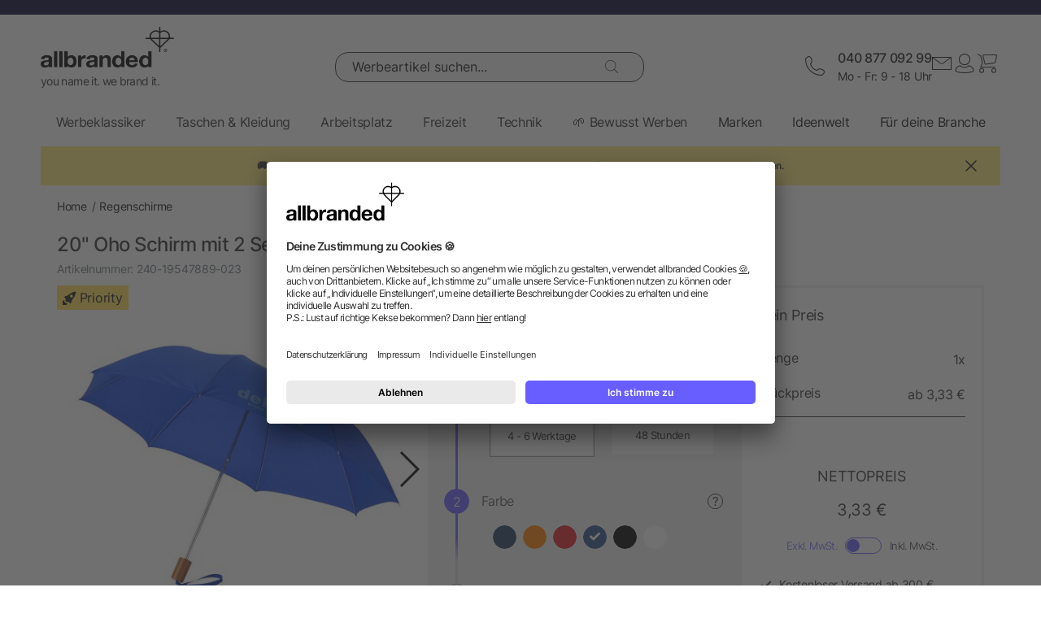

--- FILE ---
content_type: text/html; charset=UTF-8
request_url: https://www.allbranded.de/p/20-Oho-Schirm-mit-2-Segmenten/
body_size: 38074
content:
<!DOCTYPE html>
<html lang="de" itemscope itemtype="http://schema.org/WebSite">
<head>
<meta http-equiv="X-UA-Compatible" content="IE=edge">
<meta name="viewport" id="Viewport" content="width=device-width, initial-scale=1, maximum-scale=1, minimum-scale=1, user-scalable=no">
<meta http-equiv="Content-Type" content="text/html; charset=utf-8">
<title>20" Schirm mit 2 Segmenten online kaufen | allbranded</title>
<meta itemprop="name" content="allbranded">
<meta itemprop="url" content="https://www.allbranded.de/index.php?force_sid=kn0fk0dqkaqucejbf2n8im2773&amp;">
<meta name="description" content="20&quot; Schirm mit 2 Segmenten - mit Ihrem Logo versehen ist dieses Giveaway eine originelle Überraschung für Ihre Kunden. Sofort bei allbranded kaufen.">
<meta property="og:site_name" content="allbranded">
<meta property="og:title" content="20&amp;quot; Schirm mit 2 Segmenten online kaufen | allbranded">
<meta property="og:description" content="20&quot; Schirm mit 2 Segmenten - mit Ihrem Logo versehen ist dieses Giveaway eine originelle Überraschung für Ihre Kunden. Sofort bei allbranded kaufen.">
<meta property="og:type" content="product">
<meta property="og:image" content="https://www.allbranded.de/out/shop-de/pictures/generated/product/1/480_480_80/10905806_SP_Y1.jpg">
<meta property="og:url" content="https://www.allbranded.de/p/20-Oho-Schirm-mit-2-Segmenten/">
<link rel="canonical" href="https://www.allbranded.de/p/20-Oho-Schirm-mit-2-Segmenten/">
<link rel="alternate" hreflang="de-DE" href="https://www.allbranded.de/p/20-Oho-Schirm-mit-2-Segmenten/">
<link rel="alternate" hreflang="fr-FR" href="https://www.allbranded.fr/p/Parapluie-2-sections-20/">
<link rel="alternate" hreflang="es-ES" href="https://www.allbranded.es/p/Paraguas-2-secciones-20/">
<link rel="alternate" hreflang="sv-SE" href="https://www.allbranded.se/p/20-2-sektions-paraply/">
<link rel="alternate" hreflang="de-AT" href="https://www.allbranded.at/p/20-Oho-Schirm-mit-2-Segmenten/">
<link rel="alternate" hreflang="de-CH" href="https://www.allbranded.ch/p/20-Oho-Schirm-mit-2-Segmenten/">
<link rel="apple-touch-icon" sizes="180x180" href="https://www.allbranded.de/out/allbranded-flow/img/favicons/ab/apple-touch-icon.png">
<link rel="apple-touch-icon" sizes="57x57" href="https://www.allbranded.de/out/allbranded-flow/img/favicons/ab/apple-touch-icon-57x57.png">
<link rel="apple-touch-icon" sizes="60x60" href="https://www.allbranded.de/out/allbranded-flow/img/favicons/ab/apple-touch-icon-60x60.png">
<link rel="apple-touch-icon" sizes="72x72" href="https://www.allbranded.de/out/allbranded-flow/img/favicons/ab/apple-touch-icon-72x72.png">
<link rel="apple-touch-icon" sizes="76x76" href="https://www.allbranded.de/out/allbranded-flow/img/favicons/ab/apple-touch-icon-76x76.png">
<link rel="apple-touch-icon" sizes="114x114" href="https://www.allbranded.de/out/allbranded-flow/img/favicons/ab/apple-touch-icon-114x114.png">
<link rel="apple-touch-icon" sizes="120x120" href="https://www.allbranded.de/out/allbranded-flow/img/favicons/ab/apple-touch-icon-120x120.png">
<link rel="apple-touch-icon" sizes="144x144" href="https://www.allbranded.de/out/allbranded-flow/img/favicons/ab/apple-touch-icon-144x144.png">
<link rel="apple-touch-icon" sizes="152x152" href="https://www.allbranded.de/out/allbranded-flow/img/favicons/ab/apple-touch-icon-152x152.png">
<link rel="apple-touch-icon" sizes="180x180" href="https://www.allbranded.de/out/allbranded-flow/img/favicons/ab/apple-touch-icon-180x180.png">
<link rel="icon" type="image/png" href="https://www.allbranded.de/out/allbranded-flow/img/favicons/ab/favicon-32x32.png" sizes="32x32">
<link rel="icon" type="image/png" href="https://www.allbranded.de/out/allbranded-flow/img/favicons/ab/android-chrome-192x192.png" sizes="192x192">
<link rel="icon" type="image/png" href="https://www.allbranded.de/out/allbranded-flow/img/favicons/ab/favicon-16x16.png" sizes="16x16">
<link rel="manifest" href="https://www.allbranded.de/out/allbranded-flow/img/favicons/ab/manifest.json">
<link rel="mask-icon" href="" color="#00aae6">
<meta name="msapplication-TileColor" content="#ffffff">
<meta name="msapplication-TileImage" content="https://www.allbranded.de/out/allbranded-flow/img/favicons/ab/mstile-144x144.png">
<meta name="theme-color" content="#ffffff">
<link rel="preload" href="/out/allbranded-flow/src/fonts/Inter/static/Inter-Regular.woff2" as="font" type="font/woff2" crossorigin="">
<link rel="preload" href="/out/allbranded-flow/src/fonts/Inter/static/Inter-Light.woff2" as="font" type="font/woff2" crossorigin="">
<link rel="preload" href="/out/allbranded-flow/src/fonts/Inter/static/Inter-Medium.woff2" as="font" type="font/woff2" crossorigin="">
<link rel="preload" href="/out/allbranded-flow/src/fonts/Inter/static/Inter-SemiBold.woff2" as="font" type="font/woff2" crossorigin="">
<link rel="preload" href="/out/allbranded-flow/src/fonts/Archivo_SemiExpanded/Archivo_SemiExpanded-MediumItalic.woff2" as="font" type="font/woff2" crossorigin="">
<link rel="preload" href="/out/allbranded-flow/src/fonts/Archivo_SemiExpanded/Archivo_SemiExpanded-Regular.woff2" as="font" type="font/woff2" crossorigin="">
<style>
:root{--color-yellow-50:#FFFCEC;--color-yellow-100:#FFF5C1;--color-yellow-200:#FFF0A0;--color-yellow-300:#FFEA7A;--color-yellow-400:#FFE65E;--color-yellow-500:#E1C842;--color-yellow-600:#AB9624;--color-yellow-700:#736208;--color-yellow-800:#554804;--color-yellow-900:#2B2505;--color-yellow-darkest:#CAB04C;--color-yellow-dark:#EECD50;--color-yellow:#FFDC56;--color-yellow-medium:#FDE69B;--color-yellow-light:#FEF6D3;--color-yellow-lightest:#e0e0e0;--color-blurple-50:#FAF9FF;--color-blurple-100:#E6E4FF;--color-blurple-200:#CBC8FF;--color-blurple-300:#8A83FF;--color-blurple-400:#685EFF;--color-blurple-500:#5046DC;--color-blurple-600:#3930B3;--color-blurple-700:#262079;--color-blurple-800:#16134D;--color-blurple-900:#0D193E;--color-blurple-darker:var(--color-blurple-700);--color-blurple-dark:var(--color-blurple-500);--color-blurple:#6475CB;--color-blurple-light:var(--color-blurple-200);--color-blurple-lightest:var(--color-blurple-100);--color-blue-dark:#0073B3;--color-blue-lightest:#00aae6;--color-white:#FFFFFF;--color-charcoal-100:#FBFBFB;--color-charcoal-200:#EDEDED;--color-charcoal-300:#D6D6D6;--color-charcoal-400:#BEBEBE;--color-charcoal-500:#9C9C9C;--color-charcoal-600:#757575;--color-charcoal-700:#4C4C4C;--color-charcoal-800:#2D2D2E;--color-black:#1A1A1A;--color-black-medium:#00000033;--color-ab-gray:#E4E5E4;--color-ab-boxshadow:rgba(0, 0, 0, 0.2);--color-ab-boxshadow2:#999999;--color-ab-shade:rgb(240, 240, 240);--color-ab-shade2:rgb(153, 153, 153);--color-ab-shade3:#cccccc;--color-ab-shade-border:#DCDCDC;--color-ab-shade-border3:#999999;--color-ab-shade-border4:#333333;--color-ab-text1:#333333;--color-ab-text2:#9E9E9E;--color-ab-text4:#8A8A8A;--color-ab-text6:#666666;--color-ab-text7:#999999;--color-gray-btn-text:#2a2b2e;--color-hr-color2:#DCDCDC;--color-hr-main-color:#DDDDDD;--color-neutral-100:#FAFAFA;--color-neutral-200:#F5F5F5;--color-neutral-300:#EBEBEB;--color-neutral-400:#DBDBDB;--color-neutral-500:#B3B8BC;--color-neutral-700:#737B84;--color-red-50:#FFF0E8;--color-red-100:#FEDFD5;--color-red-200:#FFC9C4;--color-red-300:#FF8378;--color-red-400:#DE3526;--color-red-500:#B82215;--color-red-600:#871910;--color-red-700:#592728;--color-red-800:#402629;--color-red-900:#2B2123;--color-red:#DB141F;--color-red-light:#F2DEDE;--color-orange-50:#FFF2E8;--color-orange-100:#FFE4D1;--color-orange-200:#FFCAAA;--color-orange-300:#FFAB78;--color-orange-400:#E0844D;--color-orange-500:#C2662E;--color-orange-600:#7A4518;--color-orange-700:#573B23;--color-orange-800:#3D2F22;--color-orange-900:#2B241D;--color-copper-darkest:#F6940188;--color-copper-dark:#CE7B3D;--color-copper:#E19E6B;--color-copper-light:#F2D5BF;--color-brown-dark:#8a6d3b;--color-green-50:#F8FFFB;--color-green-100:#D1F9E3;--color-green-200:#A3EAC2;--color-green-300:#59C98A;--color-green-400:#0DAB5E;--color-green-500:#1C874C;--color-green-600:#0F6438;--color-green-700:#0C512B;--color-green-800:#283A2D;--color-green-900:#212922;--color-green:#7DB928;--color-green-light:#DEEBBC;--color-magenta-50:#FFF3F4;--color-magenta-100:#FFE5EA;--color-magenta-200:#FFC7D3;--color-magenta-300:#E5859F;--color-magenta-400:#BF5878;--color-magenta-500:#A34B6B;--color-magenta-600:#863E5C;--color-magenta-700:#5E3146;--color-magenta-800:#3E2530;--color-magenta-900:#2E2126;--color-pink:#E6007E;--color-brand-allbranded:var(--color-blurple-400);--color-brand-amazon:#f1d47b;--color-brand-facebook:#3a5598;--color-brand-google:#db4d3c;--font-family-inter:"Inter",sans-serif;--font-family-archivo:"Archivo_SemiExpanded",sans-serif;--star-size:16px;--star-color:var(--color-neutral-300);--star-background:var(--color-brand-allbranded);--border-full:1px solid var(--color-charcoal-700)}body,html{border:0;font-family:Helvetica-Neue,Helvetica,Arial,sans-serif;line-height:1.5;margin:0;padding:0}article,aside,audio,canvas,caption,details,div,figure,footer,header,hgroup,iframe,img,mark,menu,nav,object,section,span,summary,table,tbody,td,tfoot,thead,tr,video{border:0;margin:0;padding:0}a,abbr,address,b,blockquote,cit,code,dd,del,dfn,dl,dt,em,fieldset,h1,h2,h3,h4,h5,h6,hr,i,ins,label,legend,li,ol,p,pre,q,samp,small,strong,sub,sup,ul{border:0;font-size:100%;vertical-align:baseline;margin:0;padding:0}article,aside,audio,canvas,figcaption,figure,figure img,footer,header,hgroup,nav,section,video{display:block}table{border-collapse:separate;border-spacing:0}table caption,table td,table th{text-align:left;vertical-align:middle}a img{border:0}@font-face{font-family:Archivo_SemiExpanded;src:url(/out/allbranded-flow/src/fonts/Archivo_SemiExpanded/Archivo_SemiExpanded-Regular.woff2) format("truetype");font-style:normal;font-weight:800;font-display:swap}@font-face{font-family:Archivo_SemiExpanded;src:url(/out/allbranded-flow/src/fonts/Archivo_SemiExpanded/Archivo_SemiExpanded-MediumItalic.woff2) format("truetype");font-style:italic;font-weight:500;font-display:swap}@font-face{font-family:Inter;src:url(/out/allbranded-flow/src/fonts/Inter/static/Inter-Light.woff2) format("truetype");font-style:normal;font-weight:300;font-display:swap}@font-face{font-family:Inter;src:url(/out/allbranded-flow/src/fonts/Inter/static/Inter-Regular.woff2) format("truetype");font-style:normal;font-weight:400;font-display:swap}@font-face{font-family:Inter;src:url(/out/allbranded-flow/src/fonts/Inter/static/Inter-Medium.woff2) format("truetype");font-style:normal;font-weight:500;font-display:swap}@font-face{font-family:Inter;src:url(/out/allbranded-flow/src/fonts/Inter/static/Inter-SemiBold.woff2) format("truetype");font-style:normal;font-weight:600;font-display:swap}body{font-size:1rem;letter-spacing:-.64px;font-style:normal;font-weight:400;line-height:1.5}@media only screen and (max-width:769px){body{font-size:.875rem;letter-spacing:-.56px}}.strong,strong{font-weight:600}.font-family-inter,body,html{font-family:var(--font-family-inter)}.font-family-archivo,.h1,.text-32-500,.text-45-800,.text-55-800{font-family:var(--font-family-archivo)}.text-55-800{font-size:3.4375rem!important;font-weight:800!important;line-height:1.2!important;letter-spacing:-1.8px!important}@media only screen and (max-width:769px){.text-55-800{font-size:1.625rem!important;letter-spacing:-1.04px!important}}.text-45-800{font-size:2.8125rem!important;font-weight:800!important;line-height:1.5!important;letter-spacing:-1.4px!important}@media only screen and (max-width:769px){.text-45-800{font-size:1.5rem!important;letter-spacing:-.72px!important}}.h1,.text-32-500{font-size:2rem!important;font-weight:500!important;letter-spacing:-.64px!important;line-height:1.3!important}@media only screen and (max-width:769px){.h1,.text-32-500{font-size:1.5rem!important;letter-spacing:-.48px!important}}.text-32-400{font-size:2rem!important;font-weight:400!important;letter-spacing:-.64px!important;line-height:1.3!important}@media only screen and (max-width:769px){.text-32-400{font-size:1.5rem!important;letter-spacing:-.48px!important}}.text-28-500{font-size:1.75rem!important;font-weight:500!important;letter-spacing:-.56px!important;line-height:1.4!important}@media only screen and (max-width:769px){.text-28-500{font-size:1.5rem!important;letter-spacing:-.48px!important}}.text-24-400{font-size:1.5rem!important;font-weight:400!important;letter-spacing:-.48px!important;line-height:1.4!important}@media only screen and (max-width:769px){.text-24-400{font-size:1.375rem!important;letter-spacing:-.44px!important}}.h2,.h3,.text-24-500{font-size:1.5rem!important;font-weight:500!important;letter-spacing:-.48px!important;line-height:1.4!important}@media only screen and (max-width:769px){.h2,.h3,.text-24-500{font-size:1.375rem!important;letter-spacing:-.44px!important}}.text-20-400{font-size:1.25rem!important;font-weight:400!important;letter-spacing:-.4px!important;line-height:1.4!important}@media only screen and (max-width:769px){.text-20-400{font-size:1.125rem!important;letter-spacing:-.36px!important}}.text-20-500{font-size:1.25rem!important;font-weight:500!important;letter-spacing:-.4px!important;line-height:1.4!important}@media only screen and (max-width:769px){.text-20-500{font-size:1.125rem!important;letter-spacing:-.36px!important}}.text-18-500{font-size:1.125rem!important;font-weight:500!important;letter-spacing:-.36px!important;line-height:1.5!important}@media only screen and (max-width:768px){.text-18-500{font-size:1rem!important;letter-spacing:-.32px!important}}.text-18-400{font-size:1.125rem!important;font-weight:400!important;letter-spacing:-.36px!important;line-height:1.5!important}@media only screen and (max-width:768px){.text-18-400{font-size:1rem!important;letter-spacing:-.32px!important}}.text-18-300{font-size:1.125rem!important;font-weight:300!important;letter-spacing:-.36px!important;line-height:1.5!important}@media only screen and (max-width:768px){.text-18-300{font-size:1rem!important;letter-spacing:-.32px!important}}.text-18-600{font-size:1.125rem!important;font-weight:600!important;letter-spacing:-.36px!important;line-height:1.5!important}@media only screen and (max-width:768px){.text-18-600{font-size:1rem!important;letter-spacing:-.32px!important}}.text-16-600{font-size:1rem!important;font-weight:600!important;letter-spacing:-.32px!important;line-height:1.5!important}.h4,.text-16-500{font-size:1rem!important;font-weight:500!important;letter-spacing:-.32px!important;line-height:1.5!important}.text-16-400{font-size:1rem!important;font-weight:400!important;letter-spacing:-.32px!important;line-height:1.5!important}.text-16-300{font-size:1rem!important;font-weight:300!important;letter-spacing:-.32px!important;line-height:1.5!important}.text-14-600{font-size:.875rem!important;font-weight:600!important;letter-spacing:-.28px!important;line-height:1.5!important}.text-14-500{font-size:.875rem!important;font-weight:500!important;letter-spacing:-.28px!important;line-height:1.5!important}.h5,.text-14-400{font-size:.875rem!important;font-weight:400!important;letter-spacing:-.28px!important;line-height:1.5!important}.text-14-300{font-size:.875rem!important;font-weight:300!important;letter-spacing:-.28px!important;line-height:1.5!important}.text-13-400{font-size:.8125rem!important;font-weight:400!important;letter-spacing:-.26px!important;line-height:1.5!important}.text-12-600{font-size:.75rem!important;font-weight:600!important;letter-spacing:-.24px!important;line-height:1.5!important}.text-12-500{font-size:.75rem!important;font-weight:500!important;letter-spacing:-.24px!important;line-height:1.5!important}.h6,.text-12-400{font-size:.75rem!important;font-weight:400!important;letter-spacing:-.24px!important;line-height:1.5!important}.text-height-110{line-height:1.1!important}.text-height-130{line-height:1.3!important}.text-height-140{line-height:1.4!important}.text-height-150{line-height:1.5!important}.text-height-160{line-height:1.6!important}.text-height-220{line-height:2.2!important}.text-400{font-weight:400!important}.text-500{font-weight:500!important}.text-600{font-weight:600!important}.h1,.h2,.h3,.h4,.h5,.h6{font-size:34px;font-weight:300;margin:20px 0;display:inline-block;width:100%;position:relative;letter-spacing:1px}.h1.n-btm,.h2.n-btm,.h3.n-btm,.h4.n-btm,.h5.n-btm,.h6.n-btm{margin-bottom:0}.h1.n-top,.h2.n-top,.h3.n-top,.h4.n-top,.h5.n-top,.h6.n-top{margin-top:0}.h1.n,.h2.n,.h3.n,.h4.n,.h5.n,.h6.n{margin-top:0;margin-bottom:0}.h5{margin:10px 0}button{font-family:inherit}.sub-text{font-size:1em;font-weight:300;margin:10px 0;display:inline-block;width:100%}.sub-text.n-btm{margin-bottom:0}.sub-text.n-top{margin-top:0}.sub-text.n{margin-top:0;margin-bottom:0}.sub-text p{font-weight:300;font-size:1em;margin-top:20px}.copy-text{font-size:16px;font-weight:300;margin:10px 0;display:inline-block;width:100%}.copy-text.n-btm{margin-bottom:0}.copy-text.n-top{margin-top:0}.copy-text.n{margin-top:0;margin-bottom:0}.copy-text p{margin-top:20px}.invisible-text{color:transparent;font-size:inherit;display:block}.t-blue{color:var(--color-brand-allbranded)}.t-blue-secondary{color:var(--color-blurple)}.t-pink{color:var(--color-pink)}.t-yellow{color:var(--color-yellow)}.t-error{color:var(--color-red)}.t-success{color:var(--color-green-100)}.text-center{text-align:center}.editorial ol,.editorial ul{padding-bottom:20px;margin-top:20px;margin-left:20px}.editorial ol>li,.editorial ul>li{position:relative}.editorial li .fa-li{position:absolute;left:-18px;top:2px}
</style>

<script>
(()=>{function e(){this.dataLayer=[],this.debug=!1,this.trackedProductErrors={}}function o(e){return(e.getAttribute("data-tracking-modal")||e.id).replace(/-([a-z])/g,function(e,t){return t.toUpperCase()})}window.Allbranded=window.Allbranded||{},Allbranded.GoogleTagManager=new e,e.prototype.enableDebugging=function(){this.debug=!0},e.prototype.initialize=function(e){window.dataLayer.push(e),this.debug&&console.log(e)},e.prototype.ready=function(){var e=this.dataLayer;this.dataLayer=window.dataLayer,e.forEach(e=>{this.dataLayer.push(e),this.debug&&console.log(e)})},e.prototype.fireEvent=function(e){var t=1<arguments.length&&void 0!==arguments[1]?arguments[1]:null,n=2<arguments.length&&void 0!==arguments[2]?arguments[2]:2500;e&&void 0!==e.event&&("function"==typeof t&&(e.eventCallback=t,e.eventTimeout=n),e.hasOwnProperty("ecommerce")&&this.dataLayer.push({ecommerce:null}),this.dataLayer.push(e),this.debug&&console.log(e),"function"!=typeof t||window.google_tag_manager||t())},e.prototype.trackProductError=function(e,t){this.trackedProductErrors.hasOwnProperty(t)||(this.trackedProductErrors[t]=!0,this.fireEvent(e))},e.prototype.trackModalInteraction=function(e,t,n){this.fireEvent({event:"modal_interaction",modalName:o(e),modalAction:t},n)},e.prototype.getModalNameFromHtml=o,e.prototype.processInternalLinkClickTracking=function(e,t,n){function o(){window.location=e}var a=3<arguments.length&&void 0!==arguments[3]?arguments[3]:void 0;window.google_tag_manager?this.fireEvent({event:(4<arguments.length&&void 0!==arguments[4]?arguments[4]:void 0)??"gaEvent",eventCategory:t,eventAction:n,eventPayload:{url:e},cd_SearchInteraction:a,eventCallback:o,eventTimeout:2500}):(this.debug&&console.log(`Link click tracking:  ${t}, ${n}, `+a),o())}})(),(()=>{function e(e,t){t=t||{bubbles:!1,cancelable:!1,detail:void 0};var n=document.createEvent("CustomEvent");return n.initCustomEvent(e,t.bubbles,t.cancelable,t.detail),n}"function"!=typeof window.CustomEvent&&(e.prototype=window.Event.prototype,window.CustomEvent=e)})(),(()=>{var e=window.Allbranded=window.Allbranded||{},a=(e.EVENT_ALL_MODULES_LOADED="Allbranded.AllModulesLoaded",e.EVENT_MODULE_LOADED="Allbranded.ModuleLoaded"),t=e.Modules={},r=(t.MODULE_DOM_CONTENT="DOMContentLoaded",t.MODULE_ASYNC="async",t.MODULE_VENDOR="vendors",t.MODULE_BUNDLE="bundle",t.loadedModules=[]);t.moduleLoaded=function(e){r.push(e),document.dispatchEvent(new CustomEvent(a,{detail:e}))},t.onModuleLoaded=function t(e,n){var o=(e="string"==typeof e?[e]:e).filter(function(e){return-1===r.indexOf(e)});0<o.length?document.addEventListener(a,function e(){document.removeEventListener(a,e),t(o,n)}):n()},e.domReady=function(e){t.onModuleLoaded(t.MODULE_DOM_CONTENT,e)},document.addEventListener("DOMContentLoaded",function(){t.moduleLoaded(t.MODULE_DOM_CONTENT)})})(),(()=>{window.Allbranded=window.Allbranded||{};Allbranded.Snackbar=class{constructor(){this.snackbar=document.querySelector(".snackbar"),this.duration=3e3,this.currentMode=null,this.MODES={SUCCESS:"success",ERROR:"error"}}setText(e){this.snackbar.textContent=e}setMode(e){this.currentMode=e}show(e){this.currentMode||console.error("Snackbar mode is not set!"),this.reset(),this.setText(""),this.snackbar.classList.remove("hide"),this.snackbar.classList.add("snackbar-"+this.currentMode),setTimeout(()=>{this.setText(e)},50),setTimeout(()=>{this.snackbar.classList.remove("snackbar-"+this.currentMode),this.hide(),this.setText("")},this.duration)}hide(){this.snackbar.classList.add("hide")}reset(){this.snackbar.classList.remove("snackbar-"+this.MODES.SUCCESS),this.snackbar.classList.remove("snackbar-"+this.MODES.ERROR)}setDuration(e){this.duration=e}}})();
</script><!-- dataLayer + consent mode initialization -->

<script>
            window.dataLayer = window.dataLayer || [];
                            function gtag() {
                    dataLayer.push(arguments);
                }
                gtag("consent", "default", {
                    ad_storage: "denied",
                    analytics_storage: "denied",
                    ad_user_data: "denied",
                    ad_personalization: "denied",
                    wait_for_update: 2000 // milliseconds to wait for update
                });
                // Enable ads data redaction by default [optional; required for compliance]
                gtag("set", "ads_data_redaction", true);
</script><!-- End dataLayer + consent mode initialization -->
<!-- Google Tag Manager -->

<script>
                window.addEventListener('UC_UI_INITIALIZED', function(e) {
                                            window.Allbranded.GoogleTagManager.initialize({"event":"initialization","cd_UserLoggedIn":0,"cd_PageType":"PDP","cd_PaginationPageNo":null,"cd_Timestamp":1768466110,"cd_ContentCategory":null,"cd_AppType":"website","cd_ErrorMessage":null,"ud_ReturningCustomer":null,"ud_UID":null});
            (function(w,d,s,l,i){w[l]=w[l]||[];w[l].push({'gtm.start':new Date().getTime(),event:'gtm.js'});
                var f=d.getElementsByTagName(s)[0],j=d.createElement(s),dl=l!='dataLayer'?'&l='+l:'';j.async=true;
                j.src='https://sst.allbranded.de/gtm.js'+'?id='+i+dl;f.parentNode.insertBefore(j,f);
            })(window,document,'script','dataLayer',"GTM-KKQBS9BF");
            window.Allbranded.GoogleTagManager.ready();
        
                });
</script><!-- End Google Tag Manager -->
<!-- Social Login start -->
<!-- SOCIAL LOGIN -->

<script type="text/plain" data-usercentrics="Google Sign-In" src="https://accounts.google.com/gsi/client" async defer></script>
<script type="text/plain" data-usercentrics="Google Sign-In">

    var abGoogle = false;

    window.addEventListener('load', function(event) {
       window.Allbranded = window.Allbranded || {};
       abGoogle = google;
       abGoogle.accounts.id.initialize({
            client_id: "257167126784-n4ihk15cqulio0cac9k1meeml7nnpf8a.apps.googleusercontent.com",
            callback: Allbranded.SocialLogin.abHandleGoogleCredentialResponse
       });

            });
</script><!-- Social Login end -->
<meta name="google-site-verification" content="qnYVFIfEhkF2RBZXmcr47htd0SL011s42Zx5znksC4E">
<script id="usercentrics-cmp" data-google-consent-mode="1" data-settings-id="Rs1K-Kk-e" src="https://app.usercentrics.eu/browser-ui/latest/loader.js" async></script>
<script src="https://www.allbranded.de/out/allbranded-flow/src/javascripts/google-tag-manager-trigger-1768308218.js" async></script>
<script src="https://www.allbranded.de/out/allbranded-flow/src/javascripts/async-1768308218.js" async id="ab_script-async"></script>
<meta name="msvalidate.01" content="1D7208D89F94F7CEE7B2185F4455A5CE"><!-- TrustBox script -->

<script type="text/plain" data-usercentrics="Trustpilot" src="//widget.trustpilot.com/bootstrap/v5/tp.widget.bootstrap.min.js" async></script><!-- End Trustbox script -->

<style>
                .trustpilot-flow-dark-header {
                    color: #ffffff;
                    background-color: #000032;
                    position: relative; font-size: 12px;
                }

                .trustpilot-flow-light-header {
                    color: #000000;
                    background-color: #ffffff;
                    position: relative;
                    font-size: 12px;
                }
</style>

<style>
    .highlighted span.radio::after {
        display: inline-block !important;
    }
</style>
</head>
<!-- OXID eShop Enterprise Edition, Version 6, Shopping Cart System (c) OXID eSales AG 2003 - 2026 - https://www.oxid-esales.com -->
<body class="cl-details show-excl-vat lang-de locale-de-DE" data-currency-settings='{"id":0,"name":"EUR","rate":"1.00","dec":",","thousand":".","sign":"\u20ac","decimal":"2","selected":0}' data-page-type="PDP">
<!-- Google Tag Manager (noscript) -->
<noscript><iframe src="https://www.googletagmanager.com/ns.html?id=GTM-KKQBS9BF" height="0" width="0" style="display:none;visibility:hidden"></iframe></noscript> <!-- End Google Tag Manager (noscript) -->
<link rel="stylesheet" type="text/css" href="https://www.allbranded.de/modules/fc/fcpayone/out/src/css/fcpoamazon.css">
<link rel="stylesheet" type="text/css" href="https://www.allbranded.de/out/allbranded-flow/src/stylesheets/base-1768308377.css">
<link rel="stylesheet" type="text/css" href="https://www.allbranded.de/out/allbranded-flow/src/stylesheets/page/details-1768308378.css">
<link rel="stylesheet" type="text/css" href="https://www.allbranded.de/out/allbranded-flow/src/stylesheets/social-login-1768308218.css">
<script>
document.body.style.visibility='hidden';Allbranded.Modules.onModuleLoaded(Allbranded.Modules.MODULE_DOM_CONTENT,function(){document.body.style.visibility='visible';document.body.classList.add('domready')})
</script>
<form id="ajax-context" action="https://www.allbranded.de/index.php?force_sid=kn0fk0dqkaqucejbf2n8im2773&amp;" name="ajax-context"><input type="hidden" name="stoken" value="69D5D6B0"><input type="hidden" name="sid" value="kn0fk0dqkaqucejbf2n8im2773"> <input type="hidden" name="lang" value="0"> <input type="hidden" name="cnid" value="3af3a7ba9173f3479f9aee2bb8ceabf3"> <input type="hidden" name="actcontrol" value="details"> <input type="hidden" name="aid" value="6b9dc114999d3952e06896de20a6f470"> <input type="hidden" name="anid" value="6b9dc114999d3952e06896de20a6f470"> <input type="hidden" name="sourcecl" value="details"></form>
<div class="site-wrapper">
<aside class="offcanvas offcanvas--basket" data-tracking-modal="minicart">
<form class="js-oxWidgetReload-miniBasket" action="https://www.allbranded.de/widget.php?force_sid=kn0fk0dqkaqucejbf2n8im2773&amp;lang=0" method="get">
<div><input type="hidden" name="cl" value="oxwminibasket"> <input type="hidden" name="nocookie" value="0"> <input type="hidden" name="force_sid" value="kn0fk0dqkaqucejbf2n8im2773"> <input type="hidden" name="renderPartial" value="1"></div>
</form>
<div class="overlay overlay-light"><svg role="img" class="icon icon-spin icon-2x overlay-inner">
<use href="https://www.allbranded.de/out/allbranded-flow/src/icons/icon-sprite-1768308374.svg#fas-fa-sync-alt" xlink:href="https://www.allbranded.de/out/allbranded-flow/src/icons/icon-sprite-1768308374.svg#fas-fa-sync-alt"></use>
</svg></div>
</aside>
<aside class="offcanvas offcanvas--login" data-tracking-modal="minilogin">
<div class="basket-wrap mini-login-wrap"><a class="offcanvas--close"><svg role="img" class="icon">
<use href="https://www.allbranded.de/out/allbranded-flow/src/icons/icon-sprite-1768308374.svg#abi-times-thin" xlink:href="https://www.allbranded.de/out/allbranded-flow/src/icons/icon-sprite-1768308374.svg#abi-times-thin"></use>
</svg></a>
<div class="login-cont"><span class="h4"><span>Login</span></span>
<p class="login__message">Melde dich mit deiner E-Mail-Adresse und deinem Passwort an. Du bist noch kein Kunde? Dann eröffne dir jetzt ein kostenloses Kundenkonto.</p>
<div class="form-cont">
<div class="login-cont">
<form name="login" class="js-ABValidate js-OCT" action="https://www.allbranded.de/index.php?force_sid=kn0fk0dqkaqucejbf2n8im2773&amp;cl=details" method="post" novalidate="novalidate" id="uid-260909103763-18">
<div class="hidden"><input type="hidden" name="stoken" value="69D5D6B0"><input type="hidden" name="sid" value="kn0fk0dqkaqucejbf2n8im2773"> <input type="hidden" name="lang" value="0"> <input type="hidden" name="cnid" value="3af3a7ba9173f3479f9aee2bb8ceabf3"> <input type="hidden" name="actcontrol" value="details"> <input type="hidden" name="aid" value="6b9dc114999d3952e06896de20a6f470"> <input type="hidden" name="anid" value="6b9dc114999d3952e06896de20a6f470"> <input type="hidden" name="fnc" value="login"> <input type="hidden" name="sourcecl" value="details"> <input type="hidden" name="oxloadid" value=""> <input type="hidden" name="CustomError" value="offCanvas"></div>
<label for="uid-260909103763-19" class="form-label">E-Mail-Adresse<span class="sr-only">erforderlich</span><span aria-hidden="true">*</span></label> <input id="uid-260909103763-19" class="textbox3 block" type="email" name="lgn_usr" value="" required="" aria-required="true" autocomplete="username">
<div class="textbox3 block"><label for="uid-260909103763-20" class="form-label">Passwort<span class="sr-only">erforderlich</span><span aria-hidden="true">*</span></label>
<div class="password-toggle"><input id="uid-260909103763-20" type="password" class="password" name="lgn_pwd" value="" required="" aria-required="true" autocomplete="current-password">
<div class="password-toggle--btn" data-change="Verbergen">Zeigen</div>
</div>
</div>
<div class="cookie-details flex">
<div><input id="loginCookieuid-260909103763-21" type="checkbox" class="checkbox" name="lgn_cook" value="1"> <label for="loginCookieuid-260909103763-21" class="styled-checkbox"><span class="checkbox">Angemeldet bleiben</span></label></div>
<a href="https://www.allbranded.de/passwort-vergessen/?force_sid=kn0fk0dqkaqucejbf2n8im2773" class="link-blurple ml-auto" target="_blank">Passwort vergessen?</a></div>
<div class="flex-col gap-8"><button type="submit" class="login-btn btn-primary">Login</button> <a id="openAccountLink" href="https://www.allbranded.de/konto-eroeffnen/?force_sid=kn0fk0dqkaqucejbf2n8im2773" class="login-btn btn-secondary">Konto eröffnen</a></div>
</form>
<script type="text/plain" data-usercentrics="Google Sign-In">
    function abPageReady(fn) {
        if (document.readyState !== 'loading') {
            fn();
            return;
        }
        document.addEventListener('DOMContentLoaded', fn);
    }

    function renderGoogleButton() {
        if (typeof google !== 'undefined') {
           abGoogle = google;
           abGoogle.accounts.id.initialize({
                client_id: "257167126784-n4ihk15cqulio0cac9k1meeml7nnpf8a.apps.googleusercontent.com",
                callback: function (response) {
                    Allbranded.SocialLogin.abHandleGoogleCredentialResponse(response , 'Canvas');
                }
           });

            const googleButton = document.getElementById("buttonGoogleLoginCanvas");
            abGoogle.accounts.id.renderButton(googleButton, {
                theme: "outline",
                size: "extra_large",
                shape: "pill",
                locale: "de",
            });

            Allbranded.Modules.onModuleLoaded('social-login', function () {
                Allbranded.SocialLogin.showSeparator(googleButton);
            });
        } else {
            setTimeout(renderGoogleButton, 100);
        }
    }

    abPageReady(function () {
        renderGoogleButton();
    });
</script>
<div class="social-login">
<div class="separator hide"><span class="separator-text">oder</span></div>
<div id="buttonGoogleLoginCanvas"></div>
</div>
<form name="socialLogin" class="js-ABValidate js-OCT" action="https://www.allbranded.de/index.php?force_sid=kn0fk0dqkaqucejbf2n8im2773&amp;cl=details" method="post" novalidate="novalidate" id="formSocialLoginCanvas">
<div class="hidden"><input type="hidden" name="stoken" value="69D5D6B0"><input type="hidden" name="sid" value="kn0fk0dqkaqucejbf2n8im2773"> <input type="hidden" name="lang" value="0"> <input type="hidden" name="cnid" value="3af3a7ba9173f3479f9aee2bb8ceabf3"> <input type="hidden" name="actcontrol" value="details"> <input type="hidden" name="aid" value="6b9dc114999d3952e06896de20a6f470"> <input type="hidden" name="anid" value="6b9dc114999d3952e06896de20a6f470"> <input type="hidden" name="fnc" value="login"> <input type="hidden" name="cl" value="details"> <input type="hidden" name="sourcecl" value="details"> <input type="hidden" name="oxloadid" value=""> <input type="hidden" name="CustomError" value="offCanvas"> <input type="hidden" name="lgn_social_id" value="-"> <input type="hidden" name="lgn_user_id" value="-"></div>
</form>
<div class="sl_socialLoginError hide">
<p class="alert alert-danger">Falsche E-Mail-Adresse oder falsches Passwort!</p>
</div>
</div>
</div>
</div>
</div>
</aside>
<div class="page-container">
<div class="overlay"></div>
<div class="header-banner-sticky" style="position: sticky; top: 0; z-index: 9999;">
<div class="trustpilot trustpilot-flow-dark-header">
<div class="head-banner-content-container">
<div class="head-banner-content"><!-- TrustBox widget - MicroStar -->
<div class="trustpilot-widget" data-locale="de-DE" data-template-id="5419b732fbfb950b10de65e5" data-businessunit-id="5e1745d1ef69ea0001fb0fa9" data-style-height="20px" data-style-width="100%" data-theme="dark"><a href="https://de.trustpilot.com/review/www.allbranded.de" target="_blank" rel="noopener"></a> <!-- End TrustBox widget --></div>
</div>
</div>
</div>
</div>
<header>
<div class="header-top-wrap tb-smaller-hide">
<div class="grid-inner">
<div class="header-top row" itemscope itemtype="https://schema.org/Organization">
<div class="logo">
<meta itemprop="name" content="allbranded GmbH">
<div class="hide" itemprop="address" itemscope itemtype="https://schema.org/PostalAddress">
<meta itemprop="addressCountry" content="Deutschland">
<meta itemprop="addressLocality" content="Hamburg">
<meta itemprop="postalCode" content="22761">
<meta itemprop="streetAddress" content="Stahltwiete 21a"></div>
<meta itemprop="sameAs" content="https://www.facebook.com/allbranded.dach/">
<meta itemprop="sameAs" content="https://www.youtube.com/channel/UC6bK5A0G9fEmZAo1h78-8vQ">
<meta itemprop="sameAs" content="https://www.instagram.com/allbranded_dach/">
<meta itemprop="sameAs" content="https://www.linkedin.com/company/allbranded"><a href="https://www.allbranded.de/index.php?force_sid=kn0fk0dqkaqucejbf2n8im2773&amp;" title="Werbeartikel | allbranded.de" itemprop="url"><img src="https://www.allbranded.de/out/shop-de/pictures/theme_settings/New_logo_allbranded.png" alt="Werbeartikel | allbranded.de" style="max-height:50px;" itemprop="logo"></a>
<div class="slogan mb-hide" itemprop="slogan">you name it. we brand it.</div>
</div>
<div class="search-wrap">
<form class="form search header-search-form" role="form" action="https://www.allbranded.de/index.php?force_sid=kn0fk0dqkaqucejbf2n8im2773&amp;cl=search" method="get" name="search" itemscope itemprop="potentialAction" itemtype="http://schema.org/SearchAction" id="uid-260909103763-14">
<meta itemprop="target" content="https://www.allbranded.de/index.php?force_sid=kn0fk0dqkaqucejbf2n8im2773&amp;cl=search&amp;searchparam={searchparam}"><input type="hidden" name="stoken" value="69D5D6B0"><input type="hidden" name="sid" value="kn0fk0dqkaqucejbf2n8im2773"> <input type="hidden" name="lang" value="0"> <input type="hidden" name="cl" value="search"> <label for="uid-260909103763-15" class="form-label sr-only">Werbeartikel suchen...</label> <input id="uid-260909103763-15" type="text" class="header-search-param" name="searchparam" value="" placeholder="Werbeartikel suchen..." autocomplete="off" tabindex="0" itemprop="query-input" data-min-length="3"> <button type="submit" class="search-submit" title="Werbeartikel suchen..." aria-label="Werbeartikel suchen..."><svg role="img" class="icon">
<use href="https://www.allbranded.de/out/allbranded-flow/src/icons/icon-sprite-1768308374.svg#abi-search" xlink:href="https://www.allbranded.de/out/allbranded-flow/src/icons/icon-sprite-1768308374.svg#abi-search"></use>
</svg></button></form>
<div class="dropdown-content-wrap header-search-dropdown hide">
<div class="dropdown-content"></div>
</div>
</div>
<div class="header-details">
<div class="contact-phone" itemprop="contactPoint" itemscope itemtype="https://schema.org/ContactPoint">
<meta itemprop="telephone" content="040 877 092 99">
<meta itemprop="contactOption" content="https://schema.org/TollFree">
<div class="hide" itemprop="hoursAvailable" itemscope itemtype="https://schema.org/OpeningHoursSpecification">
<meta itemprop="dayOfWeek" content="https://schema.org/Monday">
<meta itemprop="dayOfWeek" content="https://schema.org/Tuesday">
<meta itemprop="dayOfWeek" content="https://schema.org/Wednesday">
<meta itemprop="dayOfWeek" content="https://schema.org/Thursday">
<meta itemprop="dayOfWeek" content="https://schema.org/Friday">
<meta itemprop="opens" content="09:00:00+01:00">
<meta itemprop="closes" content="18:00:00+01:00"></div>
<a href="tel:040%20877%20092%2099"><svg role="img" class="icon">
<use href="https://www.allbranded.de/out/allbranded-flow/src/icons/icon-sprite-1768308374.svg#abi-phone" xlink:href="https://www.allbranded.de/out/allbranded-flow/src/icons/icon-sprite-1768308374.svg#abi-phone"></use>
</svg>
<div class="header-tb-hide text-16-500">040 877 092 99<br>
<span class="text-14-400">Mo - Fr: 9 - 18 Uhr</span></div>
</a></div>
<div class="contact-mail" itemprop="contactPoint" itemscope itemtype="https://schema.org/ContactPoint">
<meta itemprop="email" content="kundenservice@allbranded.de"><a href="https://www.allbranded.de/kontakt/?force_sid=kn0fk0dqkaqucejbf2n8im2773"><svg role="img" class="icon">
<use href="https://www.allbranded.de/out/allbranded-flow/src/icons/icon-sprite-1768308374.svg#abi-mail" xlink:href="https://www.allbranded.de/out/allbranded-flow/src/icons/icon-sprite-1768308374.svg#abi-mail"></use>
</svg></a></div>
<div class="header-icon" data-toggle-canvas=".offcanvas--login" tabindex="0"><a role="button"><svg role="img" class="icon">
<use href="https://www.allbranded.de/out/allbranded-flow/src/icons/icon-sprite-1768308374.svg#abi-profil" xlink:href="https://www.allbranded.de/out/allbranded-flow/src/icons/icon-sprite-1768308374.svg#abi-profil"></use>
</svg></a></div>
<div class="basket-dropdown header-icon minibasket widget-toggle-area chevrons"><a class="header-button" data-toggle-canvas=".offcanvas--basket" tabindex="0"><svg role="img" class="icon">
<use href="https://www.allbranded.de/out/allbranded-flow/src/icons/icon-sprite-1768308374.svg#abi-shopping-cart" xlink:href="https://www.allbranded.de/out/allbranded-flow/src/icons/icon-sprite-1768308374.svg#abi-shopping-cart"></use>
</svg></a>
<div class="minibasket__basket-count"></div>
</div>
</div>
</div>
</div>
</div>
<div class="head-nav-wrap" id="header">
<div class="head-nav row">
<div class="navigation offcanvas offcanvas--left offcanvas--navigation">
<div class="headline dt-hide"><span class="h3">Kategorien</span> <a class="offcanvas--close"><svg role="img" class="icon">
<use href="https://www.allbranded.de/out/allbranded-flow/src/icons/icon-sprite-1768308374.svg#abi-times-thin" xlink:href="https://www.allbranded.de/out/allbranded-flow/src/icons/icon-sprite-1768308374.svg#abi-times-thin"></use>
</svg></a></div>
<ul class="navigation__top-cat">
<li class="navigation__top-cat-item"><span tabindex="0">Werbeklassiker<svg role="img" class="icon dt-hide icon-right--absolute icon-rotate-270 js-toggleIcon">
<use href="https://www.allbranded.de/out/allbranded-flow/src/icons/icon-sprite-1768308374.svg#abi-angle" xlink:href="https://www.allbranded.de/out/allbranded-flow/src/icons/icon-sprite-1768308374.svg#abi-angle"></use>
</svg></span>
<div class="navigation__cat">
<ul class="navigation__cat-ul cat-top-seller">
<li class="masonry-grid-sizer"></li>
<li class="navigation__cat-item"><a href="https://www.allbranded.de/Priority-Werbeartikel/" class="tb-smaller-hide"><svg role="img" class="icon icon--express">
<use href="https://www.allbranded.de/out/allbranded-flow/src/icons/icon-sprite-1768308374.svg#abi-rocket" xlink:href="https://www.allbranded.de/out/allbranded-flow/src/icons/icon-sprite-1768308374.svg#abi-rocket"></use>
</svg>Priority Werbeartikel</a><span class="cursor dt-hide"><svg role="img" class="icon icon--express">
<use href="https://www.allbranded.de/out/allbranded-flow/src/icons/icon-sprite-1768308374.svg#abi-rocket" xlink:href="https://www.allbranded.de/out/allbranded-flow/src/icons/icon-sprite-1768308374.svg#abi-rocket"></use>
</svg>Priority Werbeartikel</span>
<ul>
<li class="navigation__sub-cat-item dt-hide"><a href="https://www.allbranded.de/Priority-Werbeartikel/"><svg role="img" class="icon">
<use href="https://www.allbranded.de/out/allbranded-flow/src/icons/icon-sprite-1768308374.svg#abi-rocket" xlink:href="https://www.allbranded.de/out/allbranded-flow/src/icons/icon-sprite-1768308374.svg#abi-rocket"></use>
</svg>Alles entdecken</a></li>
<li class="navigation__sub-cat-item"><a href="https://www.allbranded.de/Priority-Werbeartikel/Priority-Geschenke/"><svg role="img" class="icon">
<use href="https://www.allbranded.de/out/allbranded-flow/src/icons/icon-sprite-1768308374.svg#abi-rocket" xlink:href="https://www.allbranded.de/out/allbranded-flow/src/icons/icon-sprite-1768308374.svg#abi-rocket"></use>
</svg>Priority Geschenke</a></li>
<li class="navigation__sub-cat-item"><a href="https://www.allbranded.de/Priority-Werbeartikel/Priority-Kugelschreiber/"><svg role="img" class="icon">
<use href="https://www.allbranded.de/out/allbranded-flow/src/icons/icon-sprite-1768308374.svg#abi-rocket" xlink:href="https://www.allbranded.de/out/allbranded-flow/src/icons/icon-sprite-1768308374.svg#abi-rocket"></use>
</svg>Priority Kugelschreiber</a></li>
<li class="navigation__sub-cat-item"><a href="https://www.allbranded.de/Priority-Werbeartikel/Priority-Notizbuecher/"><svg role="img" class="icon">
<use href="https://www.allbranded.de/out/allbranded-flow/src/icons/icon-sprite-1768308374.svg#abi-rocket" xlink:href="https://www.allbranded.de/out/allbranded-flow/src/icons/icon-sprite-1768308374.svg#abi-rocket"></use>
</svg>Priority Notizbücher</a></li>
<li class="navigation__sub-cat-item"><a href="https://www.allbranded.de/Priority-Werbeartikel/Priority-Regenschirme/"><svg role="img" class="icon">
<use href="https://www.allbranded.de/out/allbranded-flow/src/icons/icon-sprite-1768308374.svg#abi-rocket" xlink:href="https://www.allbranded.de/out/allbranded-flow/src/icons/icon-sprite-1768308374.svg#abi-rocket"></use>
</svg>Priority Regenschirme</a></li>
<li class="navigation__sub-cat-item"><a href="https://www.allbranded.de/Priority-Werbeartikel/Priority-Taschen/"><svg role="img" class="icon">
<use href="https://www.allbranded.de/out/allbranded-flow/src/icons/icon-sprite-1768308374.svg#abi-rocket" xlink:href="https://www.allbranded.de/out/allbranded-flow/src/icons/icon-sprite-1768308374.svg#abi-rocket"></use>
</svg>Priority Taschen</a></li>
<li class="navigation__sub-cat-item"><a href="https://www.allbranded.de/Priority-Werbeartikel/Priority-Textilien/"><svg role="img" class="icon">
<use href="https://www.allbranded.de/out/allbranded-flow/src/icons/icon-sprite-1768308374.svg#abi-rocket" xlink:href="https://www.allbranded.de/out/allbranded-flow/src/icons/icon-sprite-1768308374.svg#abi-rocket"></use>
</svg>Priority Textilien</a></li>
<li class="navigation__sub-cat-item"><a href="https://www.allbranded.de/Priority-Werbeartikel/Priority-Flaschen/"><svg role="img" class="icon">
<use href="https://www.allbranded.de/out/allbranded-flow/src/icons/icon-sprite-1768308374.svg#abi-rocket" xlink:href="https://www.allbranded.de/out/allbranded-flow/src/icons/icon-sprite-1768308374.svg#abi-rocket"></use>
</svg>Priority Flaschen</a></li>
<li class="navigation__sub-cat-item"><a href="https://www.allbranded.de/Priority-Werbeartikel/Priority-Lanyards/"><svg role="img" class="icon">
<use href="https://www.allbranded.de/out/allbranded-flow/src/icons/icon-sprite-1768308374.svg#abi-rocket" xlink:href="https://www.allbranded.de/out/allbranded-flow/src/icons/icon-sprite-1768308374.svg#abi-rocket"></use>
</svg>Priority Lanyards</a></li>
<li class="navigation__sub-cat-item"><a href="https://www.allbranded.de/Priority-Werbeartikel/Priority-Tassen-Becher/"><svg role="img" class="icon">
<use href="https://www.allbranded.de/out/allbranded-flow/src/icons/icon-sprite-1768308374.svg#abi-rocket" xlink:href="https://www.allbranded.de/out/allbranded-flow/src/icons/icon-sprite-1768308374.svg#abi-rocket"></use>
</svg>Priority Tassen & Becher</a></li>
</ul>
</li>
<li class="navigation__cat-item"><a href="https://www.allbranded.de/Kugelschreiber/" class="tb-smaller-hide">Kugelschreiber</a> <span class="cursor dt-hide">Kugelschreiber</span>
<ul>
<li class="navigation__sub-cat-item dt-hide"><a href="https://www.allbranded.de/Kugelschreiber/">Alles entdecken</a></li>
<li class="navigation__sub-cat-item"><a href="https://www.allbranded.de/Kugelschreiber/Kunststoff-Kugelschreiber/">Kunststoff-Kugelschreiber</a></li>
<li class="navigation__sub-cat-item"><a href="https://www.allbranded.de/Kugelschreiber/Metall-Kugelschreiber/">Metall-Kugelschreiber</a></li>
<li class="navigation__sub-cat-item"><a href="https://www.allbranded.de/Kugelschreiber/Natur-Kugelschreiber/">Natur-Kugelschreiber</a></li>
<li class="navigation__sub-cat-item"><a href="https://www.allbranded.de/Kugelschreiber/Marken-Kugelschreiber/">Marken-Kugelschreiber</a></li>
<li class="navigation__sub-cat-item"><a href="https://www.allbranded.de/Kugelschreiber/Spezial-Kugelschreiber/">Spezial Kugelschreiber</a></li>
<li class="navigation__sub-cat-item"><a href="https://www.allbranded.de/Kugelschreiber/Schreibsets/">Schreibsets</a></li>
<li class="navigation__sub-cat-item"><a href="https://www.allbranded.de/Kugelschreiber/Touchpens/">Touchpens</a></li>
</ul>
</li>
<li class="navigation__cat-item"><a href="https://www.allbranded.de/Tassen-Becher/" class="tb-smaller-hide">Tassen & Becher</a><span class="cursor dt-hide">Tassen & Becher</span>
<ul>
<li class="navigation__sub-cat-item dt-hide"><a href="https://www.allbranded.de/Tassen-Becher/">Alles entdecken</a></li>
<li class="navigation__sub-cat-item"><a href="https://www.allbranded.de/Tassen-Becher/Kaffeebecher/">Kaffeebecher</a></li>
<li class="navigation__sub-cat-item"><a href="https://www.allbranded.de/Tassen-Becher/Kaffee-to-go-Becher/">Kaffee to go Becher</a></li>
<li class="navigation__sub-cat-item"><a href="https://www.allbranded.de/Tassen-Becher/Thermobecher/">Thermobecher</a></li>
<li class="navigation__sub-cat-item"><a href="https://www.allbranded.de/Tassen-Becher/Bambus-Becher/">Bambus Becher</a></li>
<li class="navigation__sub-cat-item"><a href="https://www.allbranded.de/Tassen-Becher/Plastikbecher/">Plastikbecher</a></li>
<li class="navigation__sub-cat-item"><a href="https://www.allbranded.de/Tassen-Becher/Glaeser/">Gläser</a></li>
<li class="navigation__sub-cat-item"><a href="https://www.allbranded.de/Tassen-Becher/Glastassen/">Glastassen</a></li>
<li class="navigation__sub-cat-item"><a href="https://www.allbranded.de/Tassen-Becher/Espressotassen/">Espressotassen</a></li>
</ul>
</li>
<li class="navigation__cat-item"><a href="https://www.allbranded.de/Schluesselbaender/" class="tb-smaller-hide">Schlüsselbänder</a> <span class="cursor dt-hide">Schlüsselbänder</span>
<ul>
<li class="navigation__sub-cat-item dt-hide"><a href="https://www.allbranded.de/Schluesselbaender/">Alles entdecken</a></li>
<li class="navigation__sub-cat-item"><a href="https://www.allbranded.de/Schluesselbaender/Schluesselband-Konfigurator/">Schlüsselband Konfigurator</a></li>
<li class="navigation__sub-cat-item"><a href="https://www.allbranded.de/Schluesselbaender/Standard-Schluesselbaender/">Standard Schlüsselbänder</a></li>
</ul>
</li>
<li class="navigation__cat-item"><a href="https://www.allbranded.de/Stifte/" class="tb-smaller-hide">Stifte</a><span class="cursor dt-hide">Stifte</span>
<ul>
<li class="navigation__sub-cat-item dt-hide"><a href="https://www.allbranded.de/Stifte/">Alles entdecken</a></li>
<li class="navigation__sub-cat-item"><a href="https://www.allbranded.de/Stifte/Bleistifte/">Bleistifte</a></li>
<li class="navigation__sub-cat-item"><a href="https://www.allbranded.de/Stifte/Buntstifte-Zubehoer/">Buntstifte & Zubehör</a></li>
<li class="navigation__sub-cat-item"><a href="https://www.allbranded.de/Stifte/Textmarker/">Textmarker</a></li>
<li class="navigation__sub-cat-item"><a href="https://www.allbranded.de/Stifte/Wachsmalstifte/">Wachsmalstifte</a></li>
<li class="navigation__sub-cat-item"><a href="https://www.allbranded.de/Stifte/Fueller/">Füller</a></li>
<li class="navigation__sub-cat-item"><a href="https://www.allbranded.de/Stifte/Tintenroller/">Tintenroller</a></li>
</ul>
</li>
<li class="navigation__cat-item"><a href="https://www.allbranded.de/Regenschirme/" class="tb-smaller-hide">Regenschirme</a><span class="cursor dt-hide">Regenschirme</span>
<ul>
<li class="navigation__sub-cat-item dt-hide"><a href="https://www.allbranded.de/Regenschirme/">Alles entdecken</a></li>
<li class="navigation__sub-cat-item"><a href="https://www.allbranded.de/Regenschirme/Automatikschirme/">Automatikschirme</a></li>
<li class="navigation__sub-cat-item"><a href="https://www.allbranded.de/Regenschirme/Golfschirme-allbranded/">Golfschirme</a></li>
<li class="navigation__sub-cat-item"><a href="https://www.allbranded.de/Regenschirme/Stockschirme/">Stockschirme</a></li>
<li class="navigation__sub-cat-item"><a href="https://www.allbranded.de/Regenschirme/Taschenschirme/">Taschenschirme</a></li>
</ul>
</li>
<li class="navigation__cat-item"><a href="https://www.allbranded.de/Trinkflaschen/" class="tb-smaller-hide">Trinkflaschen</a><span class="cursor dt-hide">Trinkflaschen</span>
<ul>
<li class="navigation__sub-cat-item dt-hide"><a href="https://www.allbranded.de/Trinkflaschen/">Alles entdecken</a></li>
<li class="navigation__sub-cat-item"><a href="https://www.allbranded.de/Trinkflaschen/Sportflaschen/">Sportflaschen</a></li>
<li class="navigation__sub-cat-item"><a href="https://www.allbranded.de/Trinkflaschen/Glasflaschen/">Glasflaschen</a></li>
<li class="navigation__sub-cat-item"><a href="https://www.allbranded.de/Trinkflaschen/Thermosflaschen/">Thermosflaschen</a></li>
<li class="navigation__sub-cat-item"><a href="https://www.allbranded.de/Trinkflaschen/Thermoskannen/">Thermoskannen</a></li>
<li class="navigation__sub-cat-item"><a href="https://www.allbranded.de/Trinkflaschen/Tritan-Trinkflaschen/">Tritan Trinkflaschen</a></li>
<li class="navigation__sub-cat-item"><a href="https://www.allbranded.de/Trinkflaschen/Flachmaenner/">Flachmänner</a></li>
</ul>
</li>
<li class="navigation__cat-item"><a href="https://www.allbranded.de/Schluesselanhaenger/" class="tb-smaller-hide">Schlüsselanhänger</a><span class="cursor dt-hide">Schlüsselanhänger</span>
<ul>
<li class="navigation__sub-cat-item dt-hide"><a href="https://www.allbranded.de/Schluesselanhaenger/">Alles entdecken</a></li>
<li class="navigation__sub-cat-item"><a href="https://www.allbranded.de/Schluesselanhaenger/Holzschluesselanhaenger/">Holzschlüsselanhänger</a></li>
<li class="navigation__sub-cat-item"><a href="https://www.allbranded.de/Schluesselanhaenger/Metallschluesselanhaenger/">Metallschlüsselanhänger</a></li>
<li class="navigation__sub-cat-item"><a href="https://www.allbranded.de/Schluesselanhaenger/Multifunktionale-Schluesselanhaenger/">Multifunktionale Schlüsselanhänger</a></li>
<li class="navigation__sub-cat-item"><a href="https://www.allbranded.de/Schluesselanhaenger/Plastikschluesselanhaenger/">Plastikschlüsselanhänger</a></li>
<li class="navigation__sub-cat-item"><a href="https://www.allbranded.de/Schluesselanhaenger/Einkaufswagenchips/">Einkaufswagenchips</a></li>
</ul>
</li>
<li class="navigation__cat-item"><a href="https://www.allbranded.de/Feuerzeuge/" class="tb-smaller-hide">Feuerzeuge & Zubehör</a><span class="cursor dt-hide">Feuerzeuge & Zubehör</span>
<ul>
<li class="navigation__sub-cat-item dt-hide"><a href="https://www.allbranded.de/Feuerzeuge/">Alles entdecken</a></li>
<li class="navigation__sub-cat-item"><a href="https://www.allbranded.de/Feuerzeuge-Raucherzubehoer/Einwegfeuerzeuge/">Einwegfeuerzeuge</a></li>
<li class="navigation__sub-cat-item"><a href="https://www.allbranded.de/Feuerzeuge-Raucherzubehoer/BIC-Feuerzeuge/">BIC Feuerzeuge</a></li>
<li class="navigation__sub-cat-item"><a href="https://www.allbranded.de/Feuerzeuge-Zubehoer/Elektronik-Feuerzeuge/">Elektronik-Feuerzeuge</a></li>
<li class="navigation__sub-cat-item"><a href="https://www.allbranded.de/Feuerzeuge-Raucherzubehoer/Sonstiges/">Sonstiges</a></li>
</ul>
</li>
<li class="navigation__cat-item"><a href="https://www.allbranded.de/Lebensmittel-Suesses/" class="tb-smaller-hide">Lebensmittel</a><span class="cursor dt-hide">Lebensmittel</span>
<ul>
<li class="navigation__sub-cat-item dt-hide"><a href="https://www.allbranded.de/Lebensmittel-Suesses/">Alles entdecken</a></li>
<li class="navigation__sub-cat-item"><a href="https://www.allbranded.de/Suesse-Werbung/">Süßigkeiten</a></li>
<li class="navigation__sub-cat-item"><a href="https://www.allbranded.de/Getraenke/">Getränke</a></li>
</ul>
</li>
</ul>
<div data-promotion='{"creative_name":"Navigation Aktion Flaschen","creative_slot":"start_dec2023","promotion_id":"d8fde53844d6d5a07d4cf088548cbf0a","promotion_name":"nav_A_dec2023_water bottles"}' class="widget-promo feature-action navigation__topseller"><a href="https://www.allbranded.de/Trinkflaschen/">
<div class="feature-action-img"><img data-src="https://www.allbranded.de/out/shop-de/pictures/master/promo/trinkflaschen_bedrucken.jpeg" alt="Trinkflaschen bedrucken"></div>
</a>
<div class="ab-lbl-sponsored-wrapper"></div>
<div class="feature-action-caption"><a class="feature-action-caption-link" href="https://www.allbranded.de/Trinkflaschen/">
<div class="promo-content"></div>
</a>
<div class="call-to-action-btn flex-col"><a class="btn-tertiary" href="https://www.allbranded.de/Trinkflaschen/">Trinkflaschen entdecken</a></div>
</div>
</div>
</div>
</li>
<li class="navigation__top-cat-item"><span tabindex="0">Taschen & Kleidung<svg role="img" class="icon dt-hide icon-right--absolute icon-rotate-270 js-toggleIcon">
<use href="https://www.allbranded.de/out/allbranded-flow/src/icons/icon-sprite-1768308374.svg#abi-angle" xlink:href="https://www.allbranded.de/out/allbranded-flow/src/icons/icon-sprite-1768308374.svg#abi-angle"></use>
</svg></span>
<div class="navigation__cat">
<ul class="navigation__cat-ul cat-top-seller">
<li class="masonry-grid-sizer"></li>
<li class="navigation__cat-item"><a href="https://www.allbranded.de/Accessoires/" class="tb-smaller-hide">Accessoires</a><span class="cursor dt-hide">Accessoires</span>
<ul>
<li class="navigation__sub-cat-item dt-hide"><a href="https://www.allbranded.de/Accessoires/">Alles entdecken</a></li>
<li class="navigation__sub-cat-item"><a href="https://www.allbranded.de/Accessoires/Muetzen/">Mützen</a></li>
<li class="navigation__sub-cat-item"><a href="https://www.allbranded.de/Accessoires/Caps/">Caps</a></li>
<li class="navigation__sub-cat-item"><a href="https://www.allbranded.de/Accessoires/Sonnenbrillen/">Sonnenbrillen</a></li>
<li class="navigation__sub-cat-item"><a href="https://www.allbranded.de/Accessoires/Huete/">Hüte</a></li>
<li class="navigation__sub-cat-item"><a href="https://www.allbranded.de/Accessoires/Schuhe/">Schuhe</a></li>
<li class="navigation__sub-cat-item"><a href="https://www.allbranded.de/Accessoires/Schals/">Schals</a></li>
<li class="navigation__sub-cat-item"><a href="https://www.allbranded.de/Accessoires/Pins/">Pins</a></li>
<li class="navigation__sub-cat-item"><a href="https://www.allbranded.de/Accessoires/Warnwesten/">Warnwesten</a></li>
<li class="navigation__sub-cat-item"><a href="https://www.allbranded.de/Accessoires/Wristbands/">Wristbands</a></li>
<li class="navigation__sub-cat-item"><a href="https://www.allbranded.de/Accessoires/Reflektoren/">Reflektoren</a></li>
<li class="navigation__sub-cat-item"><a href="https://www.allbranded.de/Accessoires/Ausweishuellen-halter/">Ausweishüllen & -halter</a></li>
<li class="navigation__sub-cat-item"><a href="https://www.allbranded.de/Accessoires/Kleiderbuegel-Zubehoer/">Kleiderbügel & Zubehör</a></li>
</ul>
</li>
<li class="navigation__cat-item"><a href="https://www.allbranded.de/Werbetaschen/" class="tb-smaller-hide">Werbetaschen</a><span class="cursor dt-hide">Werbetaschen</span>
<ul>
<li class="navigation__sub-cat-item dt-hide"><a href="https://www.allbranded.de/Werbetaschen/">Alles entdecken</a></li>
<li class="navigation__sub-cat-item"><a href="https://www.allbranded.de/Promotiontaschen/Baumwolltaschen/">Baumwolltaschen</a></li>
<li class="navigation__sub-cat-item"><a href="https://www.allbranded.de/Promotiontaschen/Papiertueten/">Papiertüten</a></li>
<li class="navigation__sub-cat-item"><a href="https://www.allbranded.de/Promotiontaschen/Zuziehbeutel/">Zuziehbeutel</a></li>
<li class="navigation__sub-cat-item"><a href="https://www.allbranded.de/Promotiontaschen/Jutetaschen/">Jutetaschen</a></li>
<li class="navigation__sub-cat-item"><a href="https://www.allbranded.de/Promotiontaschen/Einkaufstaschen/">Einkaufstaschen</a></li>
<li class="navigation__sub-cat-item"><a href="https://www.allbranded.de/Werbetaschen/Non-Woven-Taschen/">Non-Woven Taschen</a></li>
<li class="navigation__sub-cat-item"><a href="https://www.allbranded.de/Taschen/Express-Promotiontaschen/"><svg role="img" class="icon">
<use href="https://www.allbranded.de/out/allbranded-flow/src/icons/icon-sprite-1768308374.svg#abi-rocket" xlink:href="https://www.allbranded.de/out/allbranded-flow/src/icons/icon-sprite-1768308374.svg#abi-rocket"></use>
</svg>Express Tragetaschen</a></li>
<li class="navigation__sub-cat-item"><a href="https://www.allbranded.de/Promotiontaschen/Gemuesebeutel/">Gemüsebeutel</a></li>
</ul>
</li>
<li class="navigation__cat-item"><a href="https://www.allbranded.de/Taschen-Gepaeck/" class="tb-smaller-hide">Taschen & Gepäck</a><span class="cursor dt-hide">Taschen & Gepäck</span>
<ul>
<li class="navigation__sub-cat-item dt-hide"><a href="https://www.allbranded.de/Taschen-Gepaeck/">Alles entdecken</a></li>
<li class="navigation__sub-cat-item"><a href="https://www.allbranded.de/Taschen-Gepaeck/Turnbeutel/">Turnbeutel</a></li>
<li class="navigation__sub-cat-item"><a href="https://www.allbranded.de/Taschen-Gepaeck/Rucksaecke/">Rucksäcke</a></li>
<li class="navigation__sub-cat-item"><a href="https://www.allbranded.de/Taschen-Gepaeck/Sporttaschen/">Sporttaschen</a></li>
<li class="navigation__sub-cat-item"><a href="https://www.allbranded.de/Taschen-Gepaeck/Bauchtaschen/">Bauchtaschen</a></li>
<li class="navigation__sub-cat-item"><a href="https://www.allbranded.de/Taschen-Gepaeck/Businesstaschen/">Businesstaschen</a></li>
<li class="navigation__sub-cat-item"><a href="https://www.allbranded.de/Taschen-Gepaeck/Strandtaschen/">Strandtaschen</a></li>
<li class="navigation__sub-cat-item"><a href="https://www.allbranded.de/Taschen-Gepaeck/Geldbeutel/">Geldbeutel</a></li>
<li class="navigation__sub-cat-item"><a href="https://www.allbranded.de/Taschen-Gepaeck/Filztaschen/">Filztaschen</a></li>
<li class="navigation__sub-cat-item"><a href="https://www.allbranded.de/Taschen-Gepaeck/Einkaufskoerbe/">Einkaufskörbe</a></li>
<li class="navigation__sub-cat-item"><a href="https://www.allbranded.de/Taschen-Gepaeck/Kuehltaschen/">Kühltaschen</a></li>
<li class="navigation__sub-cat-item"><a href="https://www.allbranded.de/Taschen-Gepaeck/Kosmetiktaschen/">Kosmetiktaschen</a></li>
<li class="navigation__sub-cat-item"><a href="https://www.allbranded.de/Taschen-Gepaeck/Reisegepaeck/">Reisegepäck</a></li>
<li class="navigation__sub-cat-item"><a href="https://www.allbranded.de/Taschen-Gepaeck/Seesaecke/">Seesäcke</a></li>
<li class="navigation__sub-cat-item"><a href="https://www.allbranded.de/Taschen-Gepaeck/Sonstige-Taschen/">Sonstiges</a></li>
</ul>
</li>
<li class="navigation__cat-item"><a href="https://www.allbranded.de/Bekleidung/" class="tb-smaller-hide">Bekleidung</a><span class="cursor dt-hide">Bekleidung</span>
<ul>
<li class="navigation__sub-cat-item dt-hide"><a href="https://www.allbranded.de/Bekleidung/">Alles entdecken</a></li>
<li class="navigation__sub-cat-item"><a href="https://www.allbranded.de/Bekleidung/T-Shirts/">T-Shirts</a></li>
<li class="navigation__sub-cat-item"><a href="https://www.allbranded.de/Bekleidung/Jacken/">Jacken</a></li>
<li class="navigation__sub-cat-item"><a href="https://www.allbranded.de/Bekleidung/Sweatshirts-Pullover/">Sweatshirts & Pullover</a></li>
<li class="navigation__sub-cat-item"><a href="https://www.allbranded.de/Bekleidung/Poloshirts/">Poloshirts</a></li>
<li class="navigation__sub-cat-item"><a href="https://www.allbranded.de/Bekleidung/Regenponchos/">Regenponchos</a></li>
<li class="navigation__sub-cat-item"><a href="https://www.allbranded.de/Bekleidung/Hemden-Blusen/">Hemden & Blusen</a></li>
<li class="navigation__sub-cat-item"><a href="https://www.allbranded.de/Bekleidung/Westen/">Westen</a></li>
<li class="navigation__sub-cat-item"><a href="https://www.allbranded.de/Bekleidung/Hosen-allbranded/">Hosen</a></li>
<li class="navigation__sub-cat-item"><a href="https://www.allbranded.de/Bekleidung/Socken/">Socken</a></li>
</ul>
</li>
</ul>
<div data-promotion='{"creative_name":"Navigation Aktion Jacken","creative_slot":"start_dec2023","promotion_id":"f762f1fe881638dea4e1102c48f862e7","promotion_name":"nav_A_dec2023_jackets"}' class="widget-promo feature-action navigation__topseller"><a href="https://www.allbranded.de/Bekleidung/Jacken/">
<div class="feature-action-img"><img data-src="https://www.allbranded.de/out/shop-de/pictures/master/promo/jacken_bedrucken.jpg" alt="Jacken mit Logo bedrucken"></div>
</a>
<div class="ab-lbl-sponsored-wrapper"></div>
<div class="feature-action-caption"><a class="feature-action-caption-link" href="https://www.allbranded.de/Bekleidung/Jacken/">
<div class="promo-content"></div>
</a>
<div class="call-to-action-btn flex-col"><a class="btn-tertiary" href="https://www.allbranded.de/Bekleidung/Jacken/">Jacken entdecken</a></div>
</div>
</div>
</div>
</li>
<li class="navigation__top-cat-item"><span tabindex="0">Arbeitsplatz<svg role="img" class="icon dt-hide icon-right--absolute icon-rotate-270 js-toggleIcon">
<use href="https://www.allbranded.de/out/allbranded-flow/src/icons/icon-sprite-1768308374.svg#abi-angle" xlink:href="https://www.allbranded.de/out/allbranded-flow/src/icons/icon-sprite-1768308374.svg#abi-angle"></use>
</svg></span>
<div class="navigation__cat">
<ul class="navigation__cat-ul cat-top-seller">
<li class="masonry-grid-sizer"></li>
<li class="navigation__cat-item"><a href="https://www.allbranded.de/Kueche-Bar/" class="tb-smaller-hide">Küche & Bar</a><span class="cursor dt-hide">Küche & Bar</span>
<ul>
<li class="navigation__sub-cat-item dt-hide"><a href="https://www.allbranded.de/Kueche-Bar/">Alles entdecken</a></li>
<li class="navigation__sub-cat-item"><a href="https://www.allbranded.de/Kueche-Bar/Untersetzer/">Untersetzer</a></li>
<li class="navigation__sub-cat-item"><a href="https://www.allbranded.de/Kueche-Bar/Flaschenoeffner/">Flaschenöffner</a></li>
<li class="navigation__sub-cat-item"><a href="https://www.allbranded.de/Kueche-Bar/Korkenzieher/">Korkenzieher</a></li>
<li class="navigation__sub-cat-item"><a href="https://www.allbranded.de/Kueche-Bar/Strohhalme/">Strohhalme</a></li>
<li class="navigation__sub-cat-item"><a href="https://www.allbranded.de/Kueche-Bar/Schuerzen/">Schürzen</a></li>
<li class="navigation__sub-cat-item"><a href="https://www.allbranded.de/Kueche-Bar/Geschirr/">Geschirr</a></li>
<li class="navigation__sub-cat-item"><a href="https://www.allbranded.de/Kueche-Bar/Besteck/">Besteck</a></li>
<li class="navigation__sub-cat-item"><a href="https://www.allbranded.de/Kueche-Bar/Kuechenmesser/">Küchenmesser</a></li>
<li class="navigation__sub-cat-item"><a href="https://www.allbranded.de/Kueche-Bar/Bierglaeser/">Biergläser</a></li>
<li class="navigation__sub-cat-item"><a href="https://www.allbranded.de/Kueche-Bar/Barzubehoer/">Barzubehör</a></li>
<li class="navigation__sub-cat-item"><a href="https://www.allbranded.de/Kueche-Bar/Kuechenzubehoer/">Küchenzubehör</a></li>
<li class="navigation__sub-cat-item"><a href="https://www.allbranded.de/Kueche-Bar/Schneidebretter/">Schneidebretter</a></li>
<li class="navigation__sub-cat-item"><a href="https://www.allbranded.de/Kueche-Bar/Ofenhandschuhe/">Ofenhandschuhe</a></li>
<li class="navigation__sub-cat-item"><a href="https://www.allbranded.de/Kueche-Bar/Shaker/">Shaker</a></li>
<li class="navigation__sub-cat-item"><a href="https://www.allbranded.de/Kueche-Bar/Flaschenkuehler/">Flaschenkühler</a></li>
<li class="navigation__sub-cat-item"><a href="https://www.allbranded.de/Kueche-Bar/Weinsets/">Weinsets</a></li>
</ul>
</li>
<li class="navigation__cat-item"><a href="https://www.allbranded.de/Schreibtisch/" class="tb-smaller-hide">Schreibtisch</a><span class="cursor dt-hide">Schreibtisch</span>
<ul>
<li class="navigation__sub-cat-item dt-hide"><a href="https://www.allbranded.de/Schreibtisch/">Alles entdecken</a></li>
<li class="navigation__sub-cat-item"><a href="https://www.allbranded.de/Schreibtisch/Antistressbaelle/">Antistressbälle</a></li>
<li class="navigation__sub-cat-item"><a href="https://www.allbranded.de/Schreibtisch/Notizbuecher/">Notizbücher</a></li>
<li class="navigation__sub-cat-item"><a href="https://www.allbranded.de/Schreibtisch/Haftnotizen/">Haftnotizen</a></li>
<li class="navigation__sub-cat-item"><a href="https://www.allbranded.de/Schreibtisch/Lineale/">Lineale</a></li>
<li class="navigation__sub-cat-item"><a href="https://www.allbranded.de/Schreibtisch/Magnete/">Magnete</a></li>
<li class="navigation__sub-cat-item"><a href="https://www.allbranded.de/Schreibtisch/Notizbloecke/">Notizblöcke</a></li>
<li class="navigation__sub-cat-item"><a href="https://www.allbranded.de/Schreibtisch/Taschenrechner/">Taschenrechner</a></li>
<li class="navigation__sub-cat-item"><a href="https://www.allbranded.de/Schreibtisch/Sonstiges/">Sonstiges</a></li>
</ul>
</li>
<li class="navigation__cat-item"><a href="https://www.allbranded.de/Aufbewahrung-Organisation/" class="tb-smaller-hide">Aufbewahrung & Organisation</a><span class="cursor dt-hide">Aufbewahrung & Organisation</span>
<ul>
<li class="navigation__sub-cat-item dt-hide"><a href="https://www.allbranded.de/Aufbewahrung-Organisation/">Alles entdecken</a></li>
<li class="navigation__sub-cat-item"><a href="https://www.allbranded.de/Aufbewahrung-Organisation/Brotdosen/">Brotdosen</a></li>
<li class="navigation__sub-cat-item"><a href="https://www.allbranded.de/Aufbewahrung-Organisation/Maeppchen/">Mäppchen</a></li>
<li class="navigation__sub-cat-item"><a href="https://www.allbranded.de/Aufbewahrung-Organisation/Schreibmappen/">Schreibmappen</a></li>
<li class="navigation__sub-cat-item"><a href="https://www.allbranded.de/Aufbewahrung-Organisation/Stiftehalter/">Stiftehalter</a></li>
<li class="navigation__sub-cat-item"><a href="https://www.allbranded.de/Aufbewahrung-Organisation/Kartenhalter/">Kartenhalter</a></li>
<li class="navigation__sub-cat-item"><a href="https://www.allbranded.de/Verpackung-Aufkleber/Verpackung/">Verpackungen</a></li>
<li class="navigation__sub-cat-item"><a href="https://www.allbranded.de/Aufbewahrung-Organisation/Sonstiges/">Sonstiges</a></li>
</ul>
</li>
<li class="navigation__cat-item"><a href="https://www.allbranded.de/Hygiene-Gesundheit/" class="tb-smaller-hide">Hygiene & Gesundheit</a><span class="cursor dt-hide">Hygiene & Gesundheit</span>
<ul>
<li class="navigation__sub-cat-item dt-hide"><a href="https://www.allbranded.de/Hygiene-Gesundheit/">Alles entdecken</a></li>
<li class="navigation__sub-cat-item"><a href="https://www.allbranded.de/Hygiene-Gesundheit/Antibakterielle-Artikel/">Antibakterielle Produkte</a></li>
<li class="navigation__sub-cat-item"><a href="https://www.allbranded.de/Hygiene-Gesundheit/Pflaster/">Pflaster</a></li>
<li class="navigation__sub-cat-item"><a href="https://www.allbranded.de/Hygiene-Gesundheit/Desinfektionsmittel/">Desinfektionsmittel</a></li>
<li class="navigation__sub-cat-item"><a href="https://www.allbranded.de/Hygiene-Gesundheit/Brillenputztuecher/">Brillenputztücher</a></li>
<li class="navigation__sub-cat-item"><a href="https://www.allbranded.de/Hygiene-Gesundheit/Kuehlkissen/">Kühlkissen</a></li>
<li class="navigation__sub-cat-item"><a href="https://www.allbranded.de/Hygiene-Gesundheit/Erste-Hilfe-Werbeartikel/">Erste Hilfe</a></li>
<li class="navigation__sub-cat-item"><a href="https://www.allbranded.de/Hygiene-Gesundheit/Sonstiges/">Sonstiges</a></li>
</ul>
</li>
<li class="navigation__cat-item"><a href="https://www.allbranded.de/Kalender/" class="tb-smaller-hide">Kalender</a><span class="cursor dt-hide">Kalender</span>
<ul>
<li class="navigation__sub-cat-item dt-hide"><a href="https://www.allbranded.de/Kalender/">Alles entdecken</a></li>
<li class="navigation__sub-cat-item"><a href="https://www.allbranded.de/Kalender/Terminplaner/">Terminplaner</a></li>
<li class="navigation__sub-cat-item"><a href="https://www.allbranded.de/Kalender/Tischkalender/">Tischkalender</a></li>
<li class="navigation__sub-cat-item"><a href="https://www.allbranded.de/Kalender/Wandkalender/">Wandkalender</a></li>
</ul>
</li>
</ul>
<div data-promotion='{"creative_name":"Navigation Aktion Brotdosen","creative_slot":"start_dec2023","promotion_id":"da78ce8628e77cdf16dd315626f7119a","promotion_name":"nav_A_dec2023_brotdosen"}' class="widget-promo feature-action navigation__topseller"><a href="https://www.allbranded.de/Aufbewahrung-Organisation/Brotdosen/">
<div class="feature-action-img"><img data-src="https://www.allbranded.de/out/shop-de/pictures/master/promo/brotdosen_bedrucken.jpg" alt="Brotdosen bedrucken"></div>
</a>
<div class="ab-lbl-sponsored-wrapper"></div>
<div class="feature-action-caption"><a class="feature-action-caption-link" href="https://www.allbranded.de/Aufbewahrung-Organisation/Brotdosen/">
<div class="promo-content"></div>
</a>
<div class="call-to-action-btn flex-col"><a class="btn-tertiary" href="https://www.allbranded.de/Aufbewahrung-Organisation/Brotdosen/">Brotdosen entdecken</a></div>
</div>
</div>
</div>
</li>
<li class="navigation__top-cat-item"><span tabindex="0">Freizeit<svg role="img" class="icon dt-hide icon-right--absolute icon-rotate-270 js-toggleIcon">
<use href="https://www.allbranded.de/out/allbranded-flow/src/icons/icon-sprite-1768308374.svg#abi-angle" xlink:href="https://www.allbranded.de/out/allbranded-flow/src/icons/icon-sprite-1768308374.svg#abi-angle"></use>
</svg></span>
<div class="navigation__cat">
<ul class="navigation__cat-ul cat-top-seller">
<li class="masonry-grid-sizer"></li>
<li class="navigation__cat-item"><a href="https://www.allbranded.de/Werkzeuge/" class="tb-smaller-hide">Werkzeuge</a><span class="cursor dt-hide">Werkzeuge</span>
<ul>
<li class="navigation__sub-cat-item dt-hide"><a href="https://www.allbranded.de/Werkzeuge/">Alles entdecken</a></li>
<li class="navigation__sub-cat-item"><a href="https://www.allbranded.de/Werkzeuge/Massbaender/">Maßbänder</a></li>
<li class="navigation__sub-cat-item"><a href="https://www.allbranded.de/Handwerk-Garten/Wasserwaagen/">Wasserwaagen</a></li>
<li class="navigation__sub-cat-item"><a href="https://www.allbranded.de/Werkzeuge/Cuttermesser/">Cuttermesser</a></li>
<li class="navigation__sub-cat-item"><a href="https://www.allbranded.de/Werkzeuge/Zollstoecke/">Zollstöcke</a></li>
<li class="navigation__sub-cat-item"><a href="https://www.allbranded.de/Werkzeuge/Taschenmesser/">Taschenmesser</a></li>
<li class="navigation__sub-cat-item"><a href="https://www.allbranded.de/Werkzeuge/Werkzeugsets/">Werkzeugsets</a></li>
<li class="navigation__sub-cat-item"><a href="https://www.allbranded.de/Werkzeuge/Multitools/">Multitools</a></li>
<li class="navigation__sub-cat-item"><a href="https://www.allbranded.de/Werkzeuge/Sonstiges/">Sonstiges</a></li>
</ul>
</li>
<li class="navigation__cat-item"><a href="https://www.allbranded.de/KFZ-Werbeartikel/" class="tb-smaller-hide">KFZ Werbeartikel</a><span class="cursor dt-hide">KFZ Werbeartikel</span>
<ul>
<li class="navigation__sub-cat-item dt-hide"><a href="https://www.allbranded.de/KFZ-Werbeartikel/">Alles entdecken</a></li>
<li class="navigation__sub-cat-item"><a href="https://www.allbranded.de/KFZ-Werbeartikel/Eiskratzer/">Eiskratzer</a></li>
<li class="navigation__sub-cat-item"><a href="https://www.allbranded.de/KFZ-Werbeartikel/Parkscheiben/">Parkscheiben</a></li>
<li class="navigation__sub-cat-item"><a href="https://www.allbranded.de/KFZ-Werbeartikel/KFZ-Handyhalterungen/">KFZ-Handyhalterungen</a></li>
<li class="navigation__sub-cat-item"><a href="https://www.allbranded.de/KFZ-Werbeartikel/Sonstiges/">Sonstiges</a></li>
</ul>
</li>
<li class="navigation__cat-item"><a href="https://www.allbranded.de/Kosmetik-Wellness/" class="tb-smaller-hide">Kosmetik & Wellness</a><span class="cursor dt-hide">Kosmetik & Wellness</span>
<ul>
<li class="navigation__sub-cat-item dt-hide"><a href="https://www.allbranded.de/Kosmetik-Wellness/">Alles entdecken</a></li>
<li class="navigation__sub-cat-item"><a href="https://www.allbranded.de/Kosmetik-Wellness/Handcreme/">Handpflege</a></li>
<li class="navigation__sub-cat-item"><a href="https://www.allbranded.de/Hygiene-Gesundheit/Seife/">Seife</a></li>
<li class="navigation__sub-cat-item"><a href="https://www.allbranded.de/Kosmetik-Wellness/Duschzubehoer/">Duschzubehör</a></li>
<li class="navigation__sub-cat-item"><a href="https://www.allbranded.de/Kosmetik-Wellness/Sets/">Sets</a></li>
<li class="navigation__sub-cat-item"><a href="https://www.allbranded.de/Kosmetik-Wellness/Lippenpflege/">Lippenpflege</a></li>
<li class="navigation__sub-cat-item"><a href="https://www.allbranded.de/Kosmetik-Wellness/Bademaentel/">Bademäntel</a></li>
<li class="navigation__sub-cat-item"><a href="https://www.allbranded.de/Kosmetik-Wellness/Haarbuersten/">Haarbürsten</a></li>
<li class="navigation__sub-cat-item"><a href="https://www.allbranded.de/Kosmetik-Wellness/Taschenspiegel/">Taschenspiegel</a></li>
<li class="navigation__sub-cat-item"><a href="https://www.allbranded.de/Kosmetik-Wellness/Sonstiges/">Sonstiges</a></li>
</ul>
</li>
<li class="navigation__cat-item"><a href="https://www.allbranded.de/Reisen-Freizeit/" class="tb-smaller-hide">Reisen & Freizeit</a><span class="cursor dt-hide">Reisen & Freizeit</span>
<ul>
<li class="navigation__sub-cat-item dt-hide"><a href="https://www.allbranded.de/Reisen-Freizeit/">Alles entdecken</a></li>
<li class="navigation__sub-cat-item"><a href="https://www.allbranded.de/Reisen-Freizeit/Camping-Outdoor/">Camping & Outdoor</a></li>
<li class="navigation__sub-cat-item"><a href="https://www.allbranded.de/Reisen-Freizeit/Decken/">Decken</a></li>
<li class="navigation__sub-cat-item"><a href="https://www.allbranded.de/Reisen-Freizeit/Kartenspiele/">Kartenspiele</a></li>
<li class="navigation__sub-cat-item"><a href="https://www.allbranded.de/Reisen-Freizeit/Kofferanhaenger/">Kofferanhänger</a></li>
<li class="navigation__sub-cat-item"><a href="https://www.allbranded.de/Reisen-Freizeit/Luftballons/">Luftballons</a></li>
<li class="navigation__sub-cat-item"><a href="https://www.allbranded.de/Reisen-Freizeit/Nackenkissen/">Nackenkissen</a></li>
<li class="navigation__sub-cat-item"><a href="https://www.allbranded.de/Reisen-Freizeit/Picknick/">Picknick</a></li>
<li class="navigation__sub-cat-item"><a href="https://www.allbranded.de/Reisen-Freizeit/Reiseaccessoires/">Reiseaccessoires</a></li>
<li class="navigation__sub-cat-item"><a href="https://www.allbranded.de/Reisen-Freizeit/Sitzkissen/">Sitzkissen</a></li>
<li class="navigation__sub-cat-item"><a href="https://www.allbranded.de/Reisen-Freizeit/Spiele/">Spiele</a></li>
<li class="navigation__sub-cat-item"><a href="https://www.allbranded.de/Reisen-Freizeit/Stofftiere/">Stofftiere</a></li>
<li class="navigation__sub-cat-item"><a href="https://www.allbranded.de/Reisen-Freizeit/Grillzubehoer/">Grillzubehör</a></li>
</ul>
</li>
<li class="navigation__cat-item"><a href="https://www.allbranded.de/Sport/" class="tb-smaller-hide">Sport</a><span class="cursor dt-hide">Sport</span>
<ul>
<li class="navigation__sub-cat-item dt-hide"><a href="https://www.allbranded.de/Sport/">Alles entdecken</a></li>
<li class="navigation__sub-cat-item"><a href="https://www.allbranded.de/Sport/Fahrradzubehoer/">Fahrradzubehör</a></li>
<li class="navigation__sub-cat-item"><a href="https://www.allbranded.de/Sport/Fitness/">Fitness</a></li>
<li class="navigation__sub-cat-item"><a href="https://www.allbranded.de/Sport/Fitnessarmbaender/">Fitnessarmbänder</a></li>
<li class="navigation__sub-cat-item"><a href="https://www.allbranded.de/Sport/Fussball/">Fußball</a></li>
<li class="navigation__sub-cat-item"><a href="https://www.allbranded.de/Sport/Sportspiele/">Sportspiele</a></li>
<li class="navigation__sub-cat-item"><a href="https://www.allbranded.de/Sport/Yoga/">Yoga</a></li>
</ul>
</li>
<li class="navigation__cat-item"><a href="https://www.allbranded.de/Beach-Sun/" class="tb-smaller-hide">Beach & Sun</a><span class="cursor dt-hide">Beach & Sun</span>
<ul>
<li class="navigation__sub-cat-item dt-hide"><a href="https://www.allbranded.de/Beach-Sun/">Alles entdecken</a></li>
<li class="navigation__sub-cat-item"><a href="https://www.allbranded.de/Beach-Sun/Faecher/">Fächer</a></li>
<li class="navigation__sub-cat-item"><a href="https://www.allbranded.de/Beach-Sun/Wasserbaelle/">Wasserbälle</a></li>
<li class="navigation__sub-cat-item"><a href="https://www.allbranded.de/Beach-Sun/Handtuecher/">Handtücher</a></li>
<li class="navigation__sub-cat-item"><a href="https://www.allbranded.de/Beach-Sun/Sonnencremes/">Sonnencremes</a></li>
<li class="navigation__sub-cat-item"><a href="https://www.allbranded.de/Beach-Sun/Strandstuehle-Haengematten/">Strandstühle & Hängematten</a></li>
<li class="navigation__sub-cat-item"><a href="https://www.allbranded.de/Beach-Sun/Frisbees/">Frisbees</a></li>
<li class="navigation__sub-cat-item"><a href="https://www.allbranded.de/Beach-Sun/Strandspiele/">Strandspiele</a></li>
</ul>
</li>
</ul>
<div data-promotion='{"creative_name":"Navigation Aktion Decken","creative_slot":"start_dec2023","promotion_id":"4220549812ae110cf6550df47d5a0cde","promotion_name":"nav_A_dec2023_Decken"}' class="widget-promo feature-action navigation__topseller"><a href="https://www.allbranded.de/Reisen-Freizeit/Decken/">
<div class="feature-action-img"><img data-src="https://www.allbranded.de/out/shop-de/pictures/master/promo/decken_bedrucken(1).jpg" alt="Decken bedrucken"></div>
</a>
<div class="ab-lbl-sponsored-wrapper"></div>
<div class="feature-action-caption"><a class="feature-action-caption-link" href="https://www.allbranded.de/Reisen-Freizeit/Decken/">
<div class="promo-content"></div>
</a>
<div class="call-to-action-btn flex-col"><a class="btn-tertiary" href="https://www.allbranded.de/Reisen-Freizeit/Decken/">Decken entdecken</a></div>
</div>
</div>
</div>
</li>
<li class="navigation__top-cat-item"><span tabindex="0">Technik<svg role="img" class="icon dt-hide icon-right--absolute icon-rotate-270 js-toggleIcon">
<use href="https://www.allbranded.de/out/allbranded-flow/src/icons/icon-sprite-1768308374.svg#abi-angle" xlink:href="https://www.allbranded.de/out/allbranded-flow/src/icons/icon-sprite-1768308374.svg#abi-angle"></use>
</svg></span>
<div class="navigation__cat">
<ul class="navigation__cat-ul cat-top-seller">
<li class="masonry-grid-sizer"></li>
<li class="navigation__cat-item"><a href="https://www.allbranded.de/Handyzubehoer/" class="tb-smaller-hide">Handyzubehör</a> <span class="cursor dt-hide">Handyzubehör</span>
<ul>
<li class="navigation__sub-cat-item dt-hide"><a href="https://www.allbranded.de/Handyzubehoer/">Alles entdecken</a></li>
<li class="navigation__sub-cat-item"><a href="https://www.allbranded.de/Handyzubehoer/Display-Cleaner/">Display Cleaner</a></li>
<li class="navigation__sub-cat-item"><a href="https://www.allbranded.de/Handyzubehoer/Handytaschen/">Handytaschen</a></li>
<li class="navigation__sub-cat-item"><a href="https://www.allbranded.de/Handyzubehoer/Kopfhoerer/">Kopfhörer</a></li>
<li class="navigation__sub-cat-item"><a href="https://www.allbranded.de/Handyzubehoer/Ladekabel/">Ladekabel</a></li>
<li class="navigation__sub-cat-item"><a href="https://www.allbranded.de/Handyzubehoer/Lautsprecher/">Lautsprecher</a></li>
<li class="navigation__sub-cat-item"><a href="https://www.allbranded.de/Handyzubehoer/Handyhalter/">Handyhalter</a></li>
<li class="navigation__sub-cat-item"><a href="https://www.allbranded.de/Handyzubehoer/Powerbanks/">Powerbanks</a></li>
<li class="navigation__sub-cat-item"><a href="https://www.allbranded.de/Handyzubehoer/Wireless-Charger/">Wireless Charger</a></li>
<li class="navigation__sub-cat-item"><a href="https://www.allbranded.de/Handyzubehoer/Solar-Artikel/">Solar-Artikel</a></li>
<li class="navigation__sub-cat-item"><a href="https://www.allbranded.de/Handyzubehoer/Sonstiges/">Sonstiges</a></li>
</ul>
</li>
<li class="navigation__cat-item"><a href="https://www.allbranded.de/Computerzubehoer/" class="tb-smaller-hide">Computerzubehör</a><span class="cursor dt-hide">Computerzubehör</span>
<ul>
<li class="navigation__sub-cat-item dt-hide"><a href="https://www.allbranded.de/Computerzubehoer/">Alles entdecken</a></li>
<li class="navigation__sub-cat-item"><a href="https://www.allbranded.de/Computerzubehoer/USB-Sticks/">USB-Sticks</a></li>
<li class="navigation__sub-cat-item"><a href="https://www.allbranded.de/Computerzubehoer/Mousepads/">Mousepads</a></li>
<li class="navigation__sub-cat-item"><a href="https://www.allbranded.de/Computerzubehoer/Laptoptaschen/">Laptoptaschen</a></li>
<li class="navigation__sub-cat-item"><a href="https://www.allbranded.de/Computerzubehoer/Webcam-Cover/">Webcam Cover</a></li>
<li class="navigation__sub-cat-item"><a href="https://www.allbranded.de/Computerzubehoer/USB-Hubs/">USB-Hubs</a></li>
<li class="navigation__sub-cat-item"><a href="https://www.allbranded.de/Computerzubehoer/Computermaeuse/">Computermäuse</a></li>
<li class="navigation__sub-cat-item"><a href="https://www.allbranded.de/Computerzubehoer/Sonstiges/">Sonstiges</a></li>
</ul>
</li>
<li class="navigation__cat-item"><a href="https://www.allbranded.de/Lampen/" class="tb-smaller-hide">Lampen</a><span class="cursor dt-hide">Lampen</span>
<ul>
<li class="navigation__sub-cat-item dt-hide"><a href="https://www.allbranded.de/Lampen/">Alles entdecken</a></li>
<li class="navigation__sub-cat-item"><a href="https://www.allbranded.de/Lampen/Taschenlampen/">Taschenlampen</a></li>
<li class="navigation__sub-cat-item"><a href="https://www.allbranded.de/Lampen/Tischlampen/">Tischlampen</a></li>
<li class="navigation__sub-cat-item"><a href="https://www.allbranded.de/Lampen/Sonstige/">Sonstige</a></li>
</ul>
</li>
<li class="navigation__cat-item"><a href="https://www.allbranded.de/Uhren/" class="tb-smaller-hide">Uhren</a> <span class="cursor dt-hide">Uhren</span>
<ul>
<li class="navigation__sub-cat-item dt-hide"><a href="https://www.allbranded.de/Uhren/">Alles entdecken</a></li>
<li class="navigation__sub-cat-item"><a href="https://www.allbranded.de/Uhren/Wanduhren-allbranded/">Wanduhren</a></li>
<li class="navigation__sub-cat-item"><a href="https://www.allbranded.de/Uhren/Wecker/">Wecker</a></li>
<li class="navigation__sub-cat-item"><a href="https://www.allbranded.de/Uhren/Armbanduhren/">Armbanduhren</a></li>
<li class="navigation__sub-cat-item"><a href="https://www.allbranded.de/Uhren/Wetterstationen/">Wetterstationen</a></li>
<li class="navigation__sub-cat-item"><a href="https://www.allbranded.de/Uhren/Sonstige-Uhren/">Sonstiges</a></li>
</ul>
</li>
<li class="navigation__cat-item"><a href="https://www.allbranded.de/Sonstige-technische-Werbeartikel/" class="tb-smaller-hide">Sonstige technische Werbeartikel</a><span class="cursor dt-hide">Sonstige technische Werbeartikel</span></li>
</ul>
<div data-promotion='{"creative_name":"Navigation Aktion Kopfh\u00f6rer","creative_slot":"start_dec2023","promotion_id":"f16cf99c6eefc5b695fe04b2edecc3da","promotion_name":"nav_A_dec2023_kopfh\u00f6rer"}' class="widget-promo feature-action navigation__topseller"><a href="https://www.allbranded.de/Handyzubehoer/Kopfhoerer/">
<div class="feature-action-img"><img data-src="https://www.allbranded.de/out/shop-de/pictures/master/promo/kopfhorer_bedrucken(1).jpg" alt="Köpfhörer bedrucken"></div>
</a>
<div class="ab-lbl-sponsored-wrapper"></div>
<div class="feature-action-caption"><a class="feature-action-caption-link" href="https://www.allbranded.de/Handyzubehoer/Kopfhoerer/">
<div class="promo-content"></div>
</a>
<div class="call-to-action-btn flex-col"><a class="btn-tertiary" href="https://www.allbranded.de/Handyzubehoer/Kopfhoerer/">Kopfhörer entdecken</a></div>
</div>
</div>
</div>
</li>
<li class="navigation__top-cat-item"><span tabindex="0">🌱 Bewusst Werben<svg role="img" class="icon dt-hide icon-right--absolute icon-rotate-270 js-toggleIcon">
<use href="https://www.allbranded.de/out/allbranded-flow/src/icons/icon-sprite-1768308374.svg#abi-angle" xlink:href="https://www.allbranded.de/out/allbranded-flow/src/icons/icon-sprite-1768308374.svg#abi-angle"></use>
</svg></span>
<div class="navigation__cat">
<ul class="navigation__cat-ul cat-top-seller">
<li class="masonry-grid-sizer"></li>
<li class="navigation__cat-item"><a href="https://www.allbranded.de/Bewusst-Werben/Nachhaltige-Werbeartikel/" class="tb-smaller-hide">Nachhaltige Werbeartikel</a><span class="cursor dt-hide">Nachhaltige Werbeartikel</span>
<ul>
<li class="navigation__sub-cat-item dt-hide"><a href="https://www.allbranded.de/Bewusst-Werben/Nachhaltige-Werbeartikel/">Alles entdecken</a></li>
<li class="navigation__sub-cat-item"><a href="https://www.allbranded.de/Bewusst-Werben/Nachhaltige-Werbeartikel/Trinkgefaesse/">Trinkgefäße</a></li>
<li class="navigation__sub-cat-item"><a href="https://www.allbranded.de/Bewusst-Werben/Nachhaltige-Werbeartikel/Taschen/">Taschen</a></li>
<li class="navigation__sub-cat-item"><a href="https://www.allbranded.de/Bewusst-Werben/Nachhaltige-Werbeartikel/Bueroutensilien/">Büroutensilien</a></li>
<li class="navigation__sub-cat-item"><a href="https://www.allbranded.de/Bewusst-Werben/Nachhaltige-Werbeartikel/Lebensmittel/">Lebensmittel</a></li>
<li class="navigation__sub-cat-item"><a href="https://www.allbranded.de/Bewusst-Werben/Nachhaltige-Werbeartikel/Hygieneartikel/">Hygieneartikel</a></li>
<li class="navigation__sub-cat-item"><a href="https://www.allbranded.de/Bewusst-Werben/Nachhaltige-Werbeartikel/Sonstiges/">Sonstiges</a></li>
</ul>
</li>
<li class="navigation__cat-item"><a href="https://www.allbranded.de/Bewusst-Werben/Made-in-Germany/" class="tb-smaller-hide">Made in Germany</a><span class="cursor dt-hide">Made in Germany</span>
<ul>
<li class="navigation__sub-cat-item dt-hide"><a href="https://www.allbranded.de/Bewusst-Werben/Made-in-Germany/">Alles entdecken</a></li>
<li class="navigation__sub-cat-item"><a href="https://www.allbranded.de/Bewusst-Werben/Made-in-Germany/Lebensmittel/">Lebensmittel</a></li>
<li class="navigation__sub-cat-item"><a href="https://www.allbranded.de/Bewusst-Werben/Made-in-Germany/Trinkgefaesse/">Trinkgefäße</a></li>
<li class="navigation__sub-cat-item"><a href="https://www.allbranded.de/Bewusst-Werben/Made-in-Germany/Essensbehaelter/">Essensbehälter</a></li>
<li class="navigation__sub-cat-item"><a href="https://www.allbranded.de/Bewusst-Werben/Made-in-Germany/Buero/">Bürozubehör</a></li>
<li class="navigation__sub-cat-item"><a href="https://www.allbranded.de/Bewusst-Werben/Made-in-Germany/Sonstiges/">Sonstiges</a></li>
</ul>
</li>
<li class="navigation__cat-item"><a href="https://www.allbranded.de/Bewusst-Werben/Natuerliche-Materialien/" class="tb-smaller-hide">Natürliche Materialien</a><span class="cursor dt-hide">Natürliche Materialien</span>
<ul>
<li class="navigation__sub-cat-item dt-hide"><a href="https://www.allbranded.de/Bewusst-Werben/Natuerliche-Materialien/">Alles entdecken</a></li>
<li class="navigation__sub-cat-item"><a href="https://www.allbranded.de/Bewusst-Werben/Natuerliche-Materialien/Bambus/">Bambus</a></li>
<li class="navigation__sub-cat-item"><a href="https://www.allbranded.de/Bewusst-Werben/Natuerliche-Materialien/Bio-Baumwolle/">Bio-Baumwolle</a></li>
<li class="navigation__sub-cat-item"><a href="https://www.allbranded.de/Bewusst-Werben/Natuerliche-Materialien/Kork/">Kork</a></li>
<li class="navigation__sub-cat-item"><a href="https://www.allbranded.de/Bewusst-Werben/Natuerliche-Materialien/Stroh/">Stroh</a></li>
<li class="navigation__sub-cat-item"><a href="https://www.allbranded.de/Ideenwelt/Holz-Werbeartikel/">Holz</a></li>
</ul>
</li>
<li class="navigation__cat-item"><a href="https://www.allbranded.de/Bewusst-Werben/CO-bewusst/" class="tb-smaller-hide">CO₂-bewusst</a><span class="cursor dt-hide">CO₂-bewusst</span></li>
<li class="navigation__cat-item"><a href="https://www.allbranded.de/Bewusst-Werben/B-Corp-zertifiziert/" class="tb-smaller-hide">B-Corp-zertifiziert</a><span class="cursor dt-hide">B-Corp-zertifiziert</span></li>
<li class="navigation__cat-item"><a href="https://www.allbranded.de/Bewusst-Werben/FSC-zertifiziert/" class="tb-smaller-hide">FSC-zertifiziert</a><span class="cursor dt-hide">FSC-zertifiziert</span></li>
<li class="navigation__cat-item"><a href="https://www.allbranded.de/Bewusst-Werben/OEKO-TEX-zertifiziert/" class="tb-smaller-hide">OEKO-TEX-zertifiziert</a><span class="cursor dt-hide">OEKO-TEX-zertifiziert</span></li>
<li class="navigation__cat-item"><a href="https://www.allbranded.de/Bewusst-Werben/Samentuetchen/" class="tb-smaller-hide">Samentütchen</a><span class="cursor dt-hide">Samentütchen</span></li>
</ul>
<div data-promotion='{"creative_name":"Navigation Action - Eco-Friendly","creative_slot":"start_dec25_ecofriendly","promotion_id":"c71fbf540635539e3cd0bc9355bc7f72","promotion_name":"start_A_dec25_ecofriendly"}' class="widget-promo feature-action navigation__topseller"><a href="https://www.allbranded.de/Bewusst-Werben/Natuerliche-Materialien/">
<div class="feature-action-img"><img data-src="https://www.allbranded.de/out/shop-de/pictures/master/promo/werbeartikel_aus_naturlichen_materialien.jpg" alt="Werbeartikel aus natürlichen Materialien "></div>
</a>
<div class="ab-lbl-sponsored-wrapper"></div>
<div class="feature-action-caption"><a class="feature-action-caption-link" href="https://www.allbranded.de/Bewusst-Werben/Natuerliche-Materialien/">
<div class="promo-content"></div>
</a>
<div class="call-to-action-btn flex-col"><a class="btn-tertiary" href="https://www.allbranded.de/Bewusst-Werben/Natuerliche-Materialien/">Jetzt entdecken</a></div>
</div>
</div>
</div>
</li>
<li class="navigation__top-cat-item-special"><a href="https://www.allbranded.de/Marken/"><span>Marken</span></a></li>
<li class="navigation__top-cat-item-special"><a href="https://www.allbranded.de/Ideenwelt/"><span>Ideenwelt</span></a></li>
<li class="navigation__top-cat-item-special"><a href="https://www.allbranded.de/Fuer-deine-Branche/"><span>Für deine Branche</span></a></li>
</ul>
</div>
</div>
</div>
<div class="head-banner row mb-hide" data-cookie-name="headBannerClosed_4a0e5d7208353d208d1752a6a01fdff5" data-shop-now="2026-01-15 09:35:10" style="color: #333333;background-color: #ffea7a;">
<div class="head-banner-content-container">
<div class="head-banner-content"><strong>🚚 Derzeit kann es zu Lieferverzögerungen bei <a href="/Schluesselbaender-Wristbands/Schluesselband-Konfigurator/" style="text-decoration: underline;">Schlüsselbändern</a> kommen ▷ <a href="/Schluesselbaender/?filter-deliveryTime-express=1" style="text-decoration: underline;">Priority-Lanyards</a> sind nicht betroffen.</strong></div>
</div>
<a class="head-banner-close"><svg role="img" class="icon">
<use href="https://www.allbranded.de/out/allbranded-flow/src/icons/icon-sprite-1768308374.svg#abi-x" xlink:href="https://www.allbranded.de/out/allbranded-flow/src/icons/icon-sprite-1768308374.svg#abi-x"></use>
</svg></a></div>
<p class="snackbar hide" role="status" aria-live="assertive" aria-atomic="true"></p>
</header>
<div class="mobile-header-wrap dt-hide">
<div class="">
<div class="clearfix mobile-header__buttons">
<div class="mobile-logo"><a href="https://www.allbranded.de/index.php?force_sid=kn0fk0dqkaqucejbf2n8im2773&amp;" title="Werbeartikel | allbranded.de"><img src="https://www.allbranded.de/out/shop-de/pictures/theme_settings/New_logo_allbranded.png" alt="Werbeartikel | allbranded.de" style="max-height:50px;"></a></div>
<div class="mobile-header__buttons-icon-row">
<div class="nav nav-cart" data-toggle-canvas=".offcanvas--basket">
<div class="click-area"><a role="button"><svg role="img" class="icon abi">
<use href="https://www.allbranded.de/out/allbranded-flow/src/icons/icon-sprite-1768308374.svg#abi-shopping-cart" xlink:href="https://www.allbranded.de/out/allbranded-flow/src/icons/icon-sprite-1768308374.svg#abi-shopping-cart"></use>
</svg></a>
<div class="minibasket__basket-count"></div>
</div>
</div>
<div class="nav nav-user"><a data-toggle-canvas=".offcanvas--login" role="button" class="link-contrast"><svg role="img" class="icon fas">
<use href="https://www.allbranded.de/out/allbranded-flow/src/icons/icon-sprite-1768308374.svg#abi-profil" xlink:href="https://www.allbranded.de/out/allbranded-flow/src/icons/icon-sprite-1768308374.svg#abi-profil"></use>
</svg> <svg role="img" class="icon abi hide">
<use href="https://www.allbranded.de/out/allbranded-flow/src/icons/icon-sprite-1768308374.svg#abi-times-thin" xlink:href="https://www.allbranded.de/out/allbranded-flow/src/icons/icon-sprite-1768308374.svg#abi-times-thin"></use>
</svg></a></div>
<div class="nav">
<div class="contact-mail"><a href="https://www.allbranded.de/kontakt/?force_sid=kn0fk0dqkaqucejbf2n8im2773"><svg role="img" class="icon">
<use href="https://www.allbranded.de/out/allbranded-flow/src/icons/icon-sprite-1768308374.svg#abi-mail" xlink:href="https://www.allbranded.de/out/allbranded-flow/src/icons/icon-sprite-1768308374.svg#abi-mail"></use>
</svg></a></div>
</div>
<div class="nav">
<div class="contact-phone"><a href="tel:040%20877%20092%2099"><svg role="img" class="icon">
<use href="https://www.allbranded.de/out/allbranded-flow/src/icons/icon-sprite-1768308374.svg#abi-phone" xlink:href="https://www.allbranded.de/out/allbranded-flow/src/icons/icon-sprite-1768308374.svg#abi-phone"></use>
</svg></a></div>
</div>
</div>
</div>
<div class="clearfix mobile-header__navigation">
<div class="left nav-menu"><a data-toggle-canvas=".offcanvas--navigation"><svg role="img" class="icon fas">
<use href="https://www.allbranded.de/out/allbranded-flow/src/icons/icon-sprite-1768308374.svg#fas-fa-bars" xlink:href="https://www.allbranded.de/out/allbranded-flow/src/icons/icon-sprite-1768308374.svg#fas-fa-bars"></use>
</svg> <svg role="img" class="icon abi hide">
<use href="https://www.allbranded.de/out/allbranded-flow/src/icons/icon-sprite-1768308374.svg#abi-times-thin" xlink:href="https://www.allbranded.de/out/allbranded-flow/src/icons/icon-sprite-1768308374.svg#abi-times-thin"></use>
</svg></a></div>
<div class="right mobile-header__search-wrap">
<form class="form search header-search-form" role="form" action="https://www.allbranded.de/index.php?force_sid=kn0fk0dqkaqucejbf2n8im2773&amp;cl=search" method="get" name="search" itemscope itemprop="potentialAction" itemtype="http://schema.org/SearchAction" id="uid-260909103763-16">
<meta itemprop="target" content="https://www.allbranded.de/index.php?force_sid=kn0fk0dqkaqucejbf2n8im2773&amp;cl=search&amp;searchparam={searchparam}"><input type="hidden" name="stoken" value="69D5D6B0"><input type="hidden" name="sid" value="kn0fk0dqkaqucejbf2n8im2773"> <input type="hidden" name="lang" value="0"> <input type="hidden" name="cl" value="search"> <label for="uid-260909103763-17" class="form-label sr-only">Werbeartikel suchen...</label> <input id="uid-260909103763-17" type="text" class="header-search-param" name="searchparam" value="" placeholder="Werbeartikel suchen..." autocomplete="off" tabindex="0" itemprop="query-input" data-min-length="3"> <button type="submit" class="search-submit" title="Werbeartikel suchen..." aria-label="Werbeartikel suchen..."><svg role="img" class="icon">
<use href="https://www.allbranded.de/out/allbranded-flow/src/icons/icon-sprite-1768308374.svg#abi-search" xlink:href="https://www.allbranded.de/out/allbranded-flow/src/icons/icon-sprite-1768308374.svg#abi-search"></use>
</svg></button></form>
<div class="dropdown-content-wrap header-search-dropdown hide">
<div class="dropdown-content"></div>
</div>
</div>
</div>
</div>
</div>
<div class="head-banner row tb-hide" data-cookie-name="headBannerClosed_4a0e5d7208353d208d1752a6a01fdff5" data-shop-now="2026-01-15 09:35:10" style="color: #333333;background-color: #ffea7a;">
<div class="head-banner-content-container">
<div class="head-banner-content"><strong>🚚 Derzeit kann es zu Lieferverzögerungen bei <a href="/Schluesselbaender-Wristbands/Schluesselband-Konfigurator/" style="text-decoration: underline;">Schlüsselbändern</a> kommen ▷ <a href="/Schluesselbaender/?filter-deliveryTime-express=1" style="text-decoration: underline;">Priority-Lanyards</a> sind nicht betroffen.</strong></div>
</div>
<a class="head-banner-close"><svg role="img" class="icon">
<use href="https://www.allbranded.de/out/allbranded-flow/src/icons/icon-sprite-1768308374.svg#abi-x" xlink:href="https://www.allbranded.de/out/allbranded-flow/src/icons/icon-sprite-1768308374.svg#abi-x"></use>
</svg></a></div>
<div class="body-wrap">
<div class="row grid-inner">
<div class="bread-crumb-wrap">
<div class="bread-crumb">
<ul itemscope itemtype="http://schema.org/BreadcrumbList" class="clearfix">
<li class="text-14-400" itemscope itemtype="http://schema.org/ListItem" itemprop="itemListElement"><a href="/" title="Home" itemprop="item" itemtype="http://schema.org/Thing"><span itemprop="name">Home</span></a>
<meta itemprop="position" content="1"></li>
<li class="text-14-400 active" itemscope itemtype="http://schema.org/ListItem" itemprop="itemListElement"><a href="https://www.allbranded.de/Regenschirme/?force_sid=kn0fk0dqkaqucejbf2n8im2773" title="Regenschirme" itemprop="item" itemtype="http://schema.org/Thing"><span itemprop="name">Regenschirme</span></a>
<meta itemprop="position" content="2"></li>
</ul>
</div>
</div>
</div>
<div class="">
<div class="row">
<div class="page-content">
<div class="product-detail" id="product-detail-container">
<div class="product-main clearfix" id="details_container">
<div class="widget-product-detail clearfix" itemscope itemtype="https://schema.org/Product" data-parent-sku="240-19547889-023">
<meta itemprop="url" content="https://www.allbranded.de/p/20-Oho-Schirm-mit-2-Segmenten/?force_sid=kn0fk0dqkaqucejbf2n8im2773">
<form class="js-oxWidgetReload" action="https://www.allbranded.de/widget.php?force_sid=kn0fk0dqkaqucejbf2n8im2773&amp;lang=0&amp;cl=oxwarticledetails&amp;actcontrol=details" method="post">
<div><input type="hidden" name="stoken" value="69D5D6B0"><input type="hidden" name="sid" value="kn0fk0dqkaqucejbf2n8im2773"> <input type="hidden" name="lang" value="0"><input type="hidden" name="cnid" value="3af3a7ba9173f3479f9aee2bb8ceabf3"> <input type="hidden" name="actcontrol" value="details"> <input type="hidden" name="aid" value="6b9dc114999d3952e06896de20a6f470"> <input type="hidden" name="anid" value="6b9dc114999d3952e06896de20a6f470"> <input type="hidden" name="oxwparent" value="details"><input type="hidden" name="listtype" value=""><input type="hidden" name="nocookie" value="1"><input type="hidden" name="cnid" value=""><input type="hidden" name="anid" value="6b9dc114999d3952e06896de20a6f470"></div>
</form>
<form class="js-oxProductForm js-ABValidate" action="https://www.allbranded.de/p/20-Oho-Schirm-mit-2-Segmenten/?force_sid=kn0fk0dqkaqucejbf2n8im2773" method="post" novalidate="">
<div class="hidden"><input type="hidden" name="stoken" value="69D5D6B0"><input type="hidden" name="sid" value="kn0fk0dqkaqucejbf2n8im2773"> <input type="hidden" name="lang" value="0"><input type="hidden" name="cnid" value="3af3a7ba9173f3479f9aee2bb8ceabf3"> <input type="hidden" name="actcontrol" value="details"> <input type="hidden" name="aid" value="6b9dc114999d3952e06896de20a6f470"> <input type="hidden" name="anid" value="6b9dc114999d3952e06896de20a6f470"> <input type="hidden" name="cl" value="details"><input type="hidden" name="aid" value="6b9dc114999d3952e06896de20a6f470"><input type="hidden" name="anid" value="6b9dc114999d3952e06896de20a6f470"><input type="hidden" name="parentid" value="6b9dc114999d3952e06896de20a6f470"><input type="hidden" name="fnc" value="tobasket"></div>
<div class="grid-inner">
<div class="product-header row">
<h1 class="text-24-500" itemprop="name">20" Oho Schirm mit 2 Segmenten</h1>
<p class="text-14-400">Artikelnummer:<span itemprop="sku">&nbsp;240-19547889-023</span></p>
</div>
<hr class="tb-hide"></div>
<div class="grid-inner grid-inner--nospace clearfix">
<div class="product-image-wrap col-dt-6 col-tb-15 col-mb-full col-neat">
<div class="badges"><span class="badges__express" title="Expressproduktion"><svg role="img" class="icon">
<use href="https://www.allbranded.de/out/allbranded-flow/src/icons/icon-sprite-1768308374.svg#abi-rocket" xlink:href="https://www.allbranded.de/out/allbranded-flow/src/icons/icon-sprite-1768308374.svg#abi-rocket"></use>
</svg>Priority</span></div>
<div class="product-image-slider js_productdetail-slider swiper-container">
<ul class="swiper-wrapper clearfix">
<li class="cont swiper-slide active" data-zoom-number="slide-1">
<div><img alt="20&amp;quot; Oho Schirm mit 2 Segmenten Standard | royalblau | ohne Werbeanbringung | Nicht verfügbar | Nicht verfügbar | Nicht verfügbar" id="z-1" data-zoom-image="https://www.allbranded.de/out/shop-de/pictures/generated/product/1/665_665_80/10905806_SP_Y1.jpg" itemprop="image" class="" sizes="(max-width:768px)100vw, (max-width:1200px)40vw, 456px" src="https://www.allbranded.de/out/shop-de/pictures/generated/product/1/480_480_80/10905806_SP_Y1.jpg" srcset="https://www.allbranded.de/out/shop-de/pictures/generated/product/1/180_180_80/10905806_SP_Y1.jpg 180w, https://www.allbranded.de/out/shop-de/pictures/generated/product/1/250_250_80/10905806_SP_Y1.jpg 250w, https://www.allbranded.de/out/shop-de/pictures/generated/product/1/300_300_80/10905806_SP_Y1.jpg 300w, https://www.allbranded.de/out/shop-de/pictures/generated/product/1/400_400_80/10905806_SP_Y1.jpg 400w, https://www.allbranded.de/out/shop-de/pictures/generated/product/1/480_480_80/10905806_SP_Y1.jpg 480w"></div>
</li>
<li class="cont swiper-slide active" data-zoom-number="slide-2">
<div><img alt="20&amp;quot; Oho Schirm mit 2 Segmenten Standard | royalblau | ohne Werbeanbringung | Nicht verfügbar | Nicht verfügbar | Nicht verfügbar" id="z-2" data-zoom-image="https://www.allbranded.de/out/shop-de/pictures/generated/product/2/665_665_80/10905806_SP_Y2.jpg" itemprop="image" class="swiper-lazy" sizes="(max-width:768px)100vw, (max-width:1200px)40vw, 456px" data-src="https://www.allbranded.de/out/shop-de/pictures/generated/product/2/480_480_80/10905806_SP_Y2.jpg" data-srcset="https://www.allbranded.de/out/shop-de/pictures/generated/product/2/180_180_80/10905806_SP_Y2.jpg 180w, https://www.allbranded.de/out/shop-de/pictures/generated/product/2/250_250_80/10905806_SP_Y2.jpg 250w, https://www.allbranded.de/out/shop-de/pictures/generated/product/2/300_300_80/10905806_SP_Y2.jpg 300w, https://www.allbranded.de/out/shop-de/pictures/generated/product/2/400_400_80/10905806_SP_Y2.jpg 400w, https://www.allbranded.de/out/shop-de/pictures/generated/product/2/480_480_80/10905806_SP_Y2.jpg 480w"></div>
</li>
<li class="cont swiper-slide active" data-zoom-number="slide-3">
<div><img alt="20&amp;quot; Oho Schirm mit 2 Segmenten Standard | royalblau | ohne Werbeanbringung | Nicht verfügbar | Nicht verfügbar | Nicht verfügbar" id="z-3" data-zoom-image="https://www.allbranded.de/out/shop-de/pictures/generated/product/3/665_665_80/10905806.jpg" itemprop="image" class="swiper-lazy" sizes="(max-width:768px)100vw, (max-width:1200px)40vw, 456px" data-src="https://www.allbranded.de/out/shop-de/pictures/generated/product/3/480_480_80/10905806.jpg" data-srcset="https://www.allbranded.de/out/shop-de/pictures/generated/product/3/180_180_80/10905806.jpg 180w, https://www.allbranded.de/out/shop-de/pictures/generated/product/3/250_250_80/10905806.jpg 250w, https://www.allbranded.de/out/shop-de/pictures/generated/product/3/300_300_80/10905806.jpg 300w, https://www.allbranded.de/out/shop-de/pictures/generated/product/3/400_400_80/10905806.jpg 400w, https://www.allbranded.de/out/shop-de/pictures/generated/product/3/480_480_80/10905806.jpg 480w"></div>
</li>
<li class="cont swiper-slide active" data-zoom-number="slide-4">
<div><img alt="20&amp;quot; Oho Schirm mit 2 Segmenten Standard | royalblau | ohne Werbeanbringung | Nicht verfügbar | Nicht verfügbar | Nicht verfügbar" id="z-4" data-zoom-image="https://www.allbranded.de/out/shop-de/pictures/generated/product/4/665_665_80/10905806_P1.jpg" itemprop="image" class="swiper-lazy" sizes="(max-width:768px)100vw, (max-width:1200px)40vw, 456px" data-src="https://www.allbranded.de/out/shop-de/pictures/generated/product/4/480_480_80/10905806_P1.jpg" data-srcset="https://www.allbranded.de/out/shop-de/pictures/generated/product/4/180_180_80/10905806_P1.jpg 180w, https://www.allbranded.de/out/shop-de/pictures/generated/product/4/250_250_80/10905806_P1.jpg 250w, https://www.allbranded.de/out/shop-de/pictures/generated/product/4/300_300_80/10905806_P1.jpg 300w, https://www.allbranded.de/out/shop-de/pictures/generated/product/4/400_400_80/10905806_P1.jpg 400w, https://www.allbranded.de/out/shop-de/pictures/generated/product/4/480_480_80/10905806_P1.jpg 480w"></div>
</li>
<li class="cont swiper-slide active" data-zoom-number="slide-5">
<div><img alt="20&amp;quot; Oho Schirm mit 2 Segmenten Standard | royalblau | ohne Werbeanbringung | Nicht verfügbar | Nicht verfügbar | Nicht verfügbar" id="z-5" data-zoom-image="https://www.allbranded.de/out/shop-de/pictures/generated/product/5/665_665_80/10905806_F1.jpg" itemprop="image" class="swiper-lazy" sizes="(max-width:768px)100vw, (max-width:1200px)40vw, 456px" data-src="https://www.allbranded.de/out/shop-de/pictures/generated/product/5/480_480_80/10905806_F1.jpg" data-srcset="https://www.allbranded.de/out/shop-de/pictures/generated/product/5/180_180_80/10905806_F1.jpg 180w, https://www.allbranded.de/out/shop-de/pictures/generated/product/5/250_250_80/10905806_F1.jpg 250w, https://www.allbranded.de/out/shop-de/pictures/generated/product/5/300_300_80/10905806_F1.jpg 300w, https://www.allbranded.de/out/shop-de/pictures/generated/product/5/400_400_80/10905806_F1.jpg 400w, https://www.allbranded.de/out/shop-de/pictures/generated/product/5/480_480_80/10905806_F1.jpg 480w"></div>
</li>
</ul>
<div class="swiper-pagination"></div>
<!-- Add Arrows -->
<div class="swiper-button-next swiper-button-black"></div>
<div class="swiper-button-prev swiper-button-black"></div>
</div>
<div class="product-certificates"></div>
<div class="js_productdetail-thumbs swiper-container mb-hide">
<ul class="product-image-navigation swiper-wrapper clearfix">
<li class="swiper-slide">
<div class="swiper-slide__box"><img data-src="https://www.allbranded.de/out/shop-de/pictures/generated/product/1/100_100_80/10905806_SP_Y1.jpg" alt="20&quot; Oho Schirm mit 2 Segmenten Standard | royalblau | ohne Werbeanbringung | Nicht verfügbar | Nicht verfügbar | Nicht verfügbar"></div>
</li>
<li class="swiper-slide">
<div class="swiper-slide__box"><img data-src="https://www.allbranded.de/out/shop-de/pictures/generated/product/2/100_100_80/10905806_SP_Y2.jpg" alt="20&quot; Oho Schirm mit 2 Segmenten Standard | royalblau | ohne Werbeanbringung | Nicht verfügbar | Nicht verfügbar | Nicht verfügbar"></div>
</li>
<li class="swiper-slide">
<div class="swiper-slide__box"><img data-src="https://www.allbranded.de/out/shop-de/pictures/generated/product/3/100_100_80/10905806.jpg" alt="20&quot; Oho Schirm mit 2 Segmenten Standard | royalblau | ohne Werbeanbringung | Nicht verfügbar | Nicht verfügbar | Nicht verfügbar"></div>
</li>
<li class="swiper-slide">
<div class="swiper-slide__box"><img data-src="https://www.allbranded.de/out/shop-de/pictures/generated/product/4/100_100_80/10905806_P1.jpg" alt="20&quot; Oho Schirm mit 2 Segmenten Standard | royalblau | ohne Werbeanbringung | Nicht verfügbar | Nicht verfügbar | Nicht verfügbar"></div>
</li>
<li class="swiper-slide">
<div class="swiper-slide__box"><img data-src="https://www.allbranded.de/out/shop-de/pictures/generated/product/5/100_100_80/10905806_F1.jpg" alt="20&quot; Oho Schirm mit 2 Segmenten Standard | royalblau | ohne Werbeanbringung | Nicht verfügbar | Nicht verfügbar | Nicht verfügbar"></div>
</li>
</ul>
</div>
<div class="product-zoomLens-container"></div>
</div>
<div class="product-config-wrap col-dt-9 col-tb-15 col-neat clearfix right">
<div class="product-config col-mb-full col-group"><span class="h2 text-20-400" style="margin-bottom:0px;">Artikel Konfiguration</span>
<div class="product-info text-14-400" style="margin:0 0 20px -2px;">
<dl class="clearfix condition">
<dt style="color:#066cb5"><svg role="img" class="icon">
<use href="https://www.allbranded.de/out/allbranded-flow/src/icons/icon-sprite-1768308374.svg#abi-info" xlink:href="https://www.allbranded.de/out/allbranded-flow/src/icons/icon-sprite-1768308374.svg#abi-info"></use>
</svg></dt>
<dd><a href="https://www.allbranded.de/Bestellablauf/?force_sid=kn0fk0dqkaqucejbf2n8im2773" class="link-blurple">Informationen zum Bestellprozess</a></dd>
</dl>
</div>
<div id="variants" class="selectorsBox js-fnSubmit">
<div class="config clearfix config-set">
<div class="config-head">
<div class="config-head-number"><span></span></div>
<label>Produktionszeit</label>
<div class="info-hover info-hover__mb-align-right">
<div class="question-icon">
<div>?</div>
</div>
<div class="info-hover-box info-hover-box--bottom"><span class="h3">Produktionzeit bei Druckfreigabe</span>
<div>
<div class="express-tooltip">
<h2>Standard-Produktion</h2>
<ul>
<li>Mit Werbeanbringung:<br>
Produktionszeit 4 - 6 Werktage</li>
</ul>
<h2>Priority-Produktion</h2>
<ul>
<li>Bestellst du bis 11 Uhr :<br>
Produktionszeit 24 Stunden</li>
<li>Bestellst du nach 11 Uhr :<br>
Produktionszeit 48 Stunden</li>
</ul>
</div>
</div>
</div>
</div>
</div>
<div class="config-progressbar"></div>
<div class="config-body right">
<div class="radio-group">
<ul class="clearfix">
<li class="left express"><input type="radio" name="varselid[0]" value="Standard" id="uid-260909103763-1" checked="checked" class="radio required" required=""> <label for="uid-260909103763-1" class="ab-select-input default">Standard<br>
<span>4 - 6 Werktage</span></label></li>
<li class="left express"><input type="radio" name="varselid[0]" value="Priority" id="uid-260909103763-2" class="radio required" required=""> <label for="uid-260909103763-2" class="ab-select-input express"><svg role="img" class="icon">
<use href="https://www.allbranded.de/out/allbranded-flow/src/icons/icon-sprite-1768308374.svg#abi-rocket" xlink:href="https://www.allbranded.de/out/allbranded-flow/src/icons/icon-sprite-1768308374.svg#abi-rocket"></use>
</svg>Priority<br>
<span>48 Stunden</span></label></li>
</ul>
</div>
<div class="product-info"></div>
</div>
</div>
<div class="config clearfix config-set config-progress-gradient">
<div class="config-head">
<div class="config-head-number"><span></span></div>
<label>Farbe</label>
<div class="info-hover info-hover__mb-align-right">
<div class="question-icon">
<div>?</div>
</div>
<div class="info-hover-box info-hover-box--top"><span class="h3">Farbe</span>
<div>Bitte wähle eine Standardfarbe oder gib bei vorhandener Option einen Pantone-Wert ein.<br>
<br>
Eine Übersicht der Pantone Farben findest du in unserem <a href="https://www.allbranded.de/Pantone-Farbhelfer/?force_sid=kn0fk0dqkaqucejbf2n8im2773" target="_blank">Pantone® Farbhelfer</a></div>
</div>
</div>
</div>
<div class="config-progressbar"></div>
<div class="config-body right">
<div class="radio-group">
<ul class="clearfix">
<li class="left circle-color medium-color" title="navy"><input type="radio" name="varselid[1]" value="navy" id="uid-260909103763-3" class="required radio" required=""> <label for="uid-260909103763-3" class="color-label fa fa-check" title="navy"><svg role="img" class="icon check-mark">
<use href="https://www.allbranded.de/out/allbranded-flow/src/icons/icon-sprite-1768308374.svg#abi-check" xlink:href="https://www.allbranded.de/out/allbranded-flow/src/icons/icon-sprite-1768308374.svg#abi-check"></use>
</svg> <span class="color-container" data-is-disabled="false" data-is-selected="false" data-json='["#204060"]'></span></label></li>
<li class="left circle-color medium-color" title="orange"><input type="radio" name="varselid[1]" value="orange" id="uid-260909103763-4" class="required radio" required=""> <label for="uid-260909103763-4" class="color-label fa fa-check" title="orange"><svg role="img" class="icon check-mark">
<use href="https://www.allbranded.de/out/allbranded-flow/src/icons/icon-sprite-1768308374.svg#abi-check" xlink:href="https://www.allbranded.de/out/allbranded-flow/src/icons/icon-sprite-1768308374.svg#abi-check"></use>
</svg> <span class="color-container" data-is-disabled="false" data-is-selected="false" data-json='["#FF7F00"]'></span></label></li>
<li class="left circle-color medium-color" title="rot"><input type="radio" name="varselid[1]" value="rot" id="uid-260909103763-5" class="required radio" required=""> <label for="uid-260909103763-5" class="color-label fa fa-check" title="rot"><svg role="img" class="icon check-mark">
<use href="https://www.allbranded.de/out/allbranded-flow/src/icons/icon-sprite-1768308374.svg#abi-check" xlink:href="https://www.allbranded.de/out/allbranded-flow/src/icons/icon-sprite-1768308374.svg#abi-check"></use>
</svg> <span class="color-container" data-is-disabled="false" data-is-selected="false" data-json='["#E41F26"]'></span></label></li>
<li class="left circle-color medium-color" title="royalblau"><input type="radio" name="varselid[1]" value="royalblau" id="uid-260909103763-6" checked="checked" class="required radio" required=""> <label for="uid-260909103763-6" class="color-label fa fa-check" title="royalblau"><svg role="img" class="icon check-mark">
<use href="https://www.allbranded.de/out/allbranded-flow/src/icons/icon-sprite-1768308374.svg#abi-check" xlink:href="https://www.allbranded.de/out/allbranded-flow/src/icons/icon-sprite-1768308374.svg#abi-check"></use>
</svg> <span class="color-container" data-is-disabled="false" data-is-selected="true" data-json='["#2F4F8F"]'></span></label></li>
<li class="left circle-color medium-color" title="schwarz"><input type="radio" name="varselid[1]" value="schwarz" id="uid-260909103763-7" class="required radio" required=""> <label for="uid-260909103763-7" class="color-label fa fa-check" title="schwarz"><svg role="img" class="icon check-mark">
<use href="https://www.allbranded.de/out/allbranded-flow/src/icons/icon-sprite-1768308374.svg#abi-check" xlink:href="https://www.allbranded.de/out/allbranded-flow/src/icons/icon-sprite-1768308374.svg#abi-check"></use>
</svg> <span class="color-container" data-is-disabled="false" data-is-selected="false" data-json='["#000000"]'></span></label></li>
<li class="left circle-color medium-color" title="weiss"><input type="radio" name="varselid[1]" value="weiss" id="uid-260909103763-8" class="required radio" required=""> <label for="uid-260909103763-8" class="color-label fa fa-check" title="weiss"><svg role="img" class="icon check-mark">
<use href="https://www.allbranded.de/out/allbranded-flow/src/icons/icon-sprite-1768308374.svg#abi-check" xlink:href="https://www.allbranded.de/out/allbranded-flow/src/icons/icon-sprite-1768308374.svg#abi-check"></use>
</svg> <span class="color-container" data-is-disabled="false" data-is-selected="false" data-json='["#FFFFFF"]'></span></label></li>
</ul>
</div>
</div>
</div>
<div class="config clearfix">
<div class="config-head">
<div class="config-head-number"><span></span></div>
<label for="varselid[2]uid-260909103763-9">Werbeanbringung</label>
<div class="info-hover info-hover__mb-align-right">
<div class="question-icon">
<div>?</div>
</div>
<div class="info-hover-box info-hover-box--top"><span class="h3">Werbeanbringung</span>
<div>Du kannst deine Druckdaten im Warenkorb hochladen.<br>
<br>
Nähere Infos zu den Drucktechniken findest du <a href="https://www.allbranded.de/Druckservice-hinweise/?force_sid=kn0fk0dqkaqucejbf2n8im2773" target="_blank">hier</a>.</div>
</div>
</div>
</div>
<div class="config-progressbar"></div>
<div class="config-body right">
<div class="dropdown-field"><select id="varselid[2]uid-260909103763-9" class="ab-select" name="varselid[2]" required="">
<option value="" class="ab-label">Werbeanbringung auswählen</option>
<option value="ohne Werbeanbringung">ohne Werbeanbringung</option>
<option value="1-farbiger Siebdruck">1-farbiger Siebdruck</option>
<option value="1-farbiger Transferdruck">1-farbiger Transferdruck</option>
<option value="2-farbiger Siebdruck">2-farbiger Siebdruck</option>
<option value="Digital DTF Transfer">Digital DTF Transfer</option>
<option value="Sublimation">Sublimation</option>
</select> <svg role="img" class="icon icon-rotate-270">
<use href="https://www.allbranded.de/out/allbranded-flow/src/icons/icon-sprite-1768308374.svg#abi-angle" xlink:href="https://www.allbranded.de/out/allbranded-flow/src/icons/icon-sprite-1768308374.svg#abi-angle"></use>
</svg></div>
</div>
</div>
<div class="config clearfix hide">
<div class="config-head">
<div class="config-head-number"><span></span></div>
<label for="varselid[3]uid-260909103763-10">Druckposition</label></div>
<div class="config-progressbar"></div>
<div class="config-body right">
<div class="dropdown-field"><select id="varselid[3]uid-260909103763-10" class="ab-select" name="varselid[3]" required="">
<option value="" class="ab-label">Druckposition auswählen</option>
<option value="1. Segment">1. Segment</option>
<option value="3. Segment">3. Segment</option>
<option value="5. Segment">5. Segment</option>
<option value="7. Segment">7. Segment</option>
<option value="Nicht verfügbar">Nicht verfügbar</option>
</select> <svg role="img" class="icon icon-rotate-270">
<use href="https://www.allbranded.de/out/allbranded-flow/src/icons/icon-sprite-1768308374.svg#abi-angle" xlink:href="https://www.allbranded.de/out/allbranded-flow/src/icons/icon-sprite-1768308374.svg#abi-angle"></use>
</svg></div>
<button class="product-config__multi-print" type="button" data-toggle-close="" data-toggle-remote="#modal-multi-print"><svg role="img" class="icon">
<use href="https://www.allbranded.de/out/allbranded-flow/src/icons/icon-sprite-1768308374.svg#abi-add-circle" xlink:href="https://www.allbranded.de/out/allbranded-flow/src/icons/icon-sprite-1768308374.svg#abi-add-circle"></use>
</svg> <span>Weitere Druckposition hinzufügen</span></button></div>
</div>
<div class="config clearfix hide">
<div class="config-head">
<div class="config-head-number"><span></span></div>
<label for="varselid[4]uid-260909103763-11">Druckfläche (B x H)</label></div>
<div class="config-progressbar"></div>
<div class="config-body right">
<div class="dropdown-field"><select id="varselid[4]uid-260909103763-11" class="ab-select" name="varselid[4]" required="">
<option value="" class="ab-label">Druckfläche (B x H) auswählen</option>
<option value="230 mm x 140 mm">230 mm x 140 mm</option>
<option value="240 mm x 150 mm">240 mm x 150 mm</option>
<option value="Nicht verfügbar">Nicht verfügbar</option>
</select> <svg role="img" class="icon icon-rotate-270">
<use href="https://www.allbranded.de/out/allbranded-flow/src/icons/icon-sprite-1768308374.svg#abi-angle" xlink:href="https://www.allbranded.de/out/allbranded-flow/src/icons/icon-sprite-1768308374.svg#abi-angle"></use>
</svg></div>
</div>
</div>
<div class="config clearfix hide">
<div class="config-head">
<div class="config-head-number"><span></span></div>
<label for="varselid[5]uid-260909103763-12">Logo Größe (cm2)</label></div>
<div class="config-progressbar"></div>
<div class="config-body right">
<div class="dropdown-field"><select id="varselid[5]uid-260909103763-12" class="ab-select" name="varselid[5]" required="">
<option value="" class="ab-label">Logo Größe (cm2) auswählen</option>
<option value="400">400</option>
<option value="500">500</option>
<option value="Nicht verfügbar">Nicht verfügbar</option>
</select> <svg role="img" class="icon icon-rotate-270">
<use href="https://www.allbranded.de/out/allbranded-flow/src/icons/icon-sprite-1768308374.svg#abi-angle" xlink:href="https://www.allbranded.de/out/allbranded-flow/src/icons/icon-sprite-1768308374.svg#abi-angle"></use>
</svg></div>
</div>
</div>
<div class="config clearfix">
<div class="config-head">
<div class="config-head-number"><span></span></div>
<label for="uid-260909103763-13">Menge</label></div>
<div class="config-body right ab-amount-slider hide" data-default="1" data-min="1" data-min-order-amount="0" data-current-stock="0" data-parent-price="1.88" data-vat-percentage="0"></div>
</div>
</div>
<button class="product-config__reset" type="button"><svg role="img" class="icon">
<use href="https://www.allbranded.de/out/allbranded-flow/src/icons/icon-sprite-1768308374.svg#abi-reset" xlink:href="https://www.allbranded.de/out/allbranded-flow/src/icons/icon-sprite-1768308374.svg#abi-reset"></use>
</svg><span>Auswahl zurücksetzen</span></button></div>
<div class="product-summary fly-with-it">
<div class="grid-inner grid-content fly-content" itemprop="offers" itemscope itemtype="https://schema.org/Offer">
<link itemprop="itemCondition" href="https://schema.org/NewCondition">
<link itemprop="availability" href="https://schema.org/InStock">
<meta itemprop="priceCurrency" content="EUR">
<meta itemprop="url" content="https://www.allbranded.de/p/20-Oho-Schirm-mit-2-Segmenten/?force_sid=kn0fk0dqkaqucejbf2n8im2773">
<div class="hide">
<meta itemprop="price" content="3.33">
<div itemprop="hasMerchantReturnPolicy" itemtype="https://schema.org/MerchantReturnPolicy" itemscope>
<meta itemprop="applicableCountry" content="BE">
<meta itemprop="applicableCountry" content="BG">
<meta itemprop="applicableCountry" content="DK">
<meta itemprop="applicableCountry" content="DE">
<meta itemprop="applicableCountry" content="EE">
<meta itemprop="applicableCountry" content="FI">
<meta itemprop="applicableCountry" content="FR">
<meta itemprop="applicableCountry" content="GR">
<meta itemprop="applicableCountry" content="IE">
<meta itemprop="applicableCountry" content="IT">
<meta itemprop="applicableCountry" content="HR">
<meta itemprop="applicableCountry" content="LV">
<meta itemprop="applicableCountry" content="LT">
<meta itemprop="applicableCountry" content="LU">
<meta itemprop="applicableCountry" content="MT">
<meta itemprop="applicableCountry" content="NL">
<meta itemprop="applicableCountry" content="AT">
<meta itemprop="applicableCountry" content="PL">
<meta itemprop="applicableCountry" content="PT">
<meta itemprop="applicableCountry" content="RO">
<meta itemprop="applicableCountry" content="SE">
<meta itemprop="applicableCountry" content="SK">
<meta itemprop="applicableCountry" content="SI">
<meta itemprop="applicableCountry" content="ES">
<meta itemprop="applicableCountry" content="CZ">
<meta itemprop="applicableCountry" content="HU">
<meta itemprop="applicableCountry" content="CY">
<meta itemprop="returnPolicyCategory" content="https://schema.org/MerchantReturnFiniteReturnWindow">
<meta itemprop="merchantReturnDays" content="7">
<meta itemprop="returnMethod" content="https://schema.org/ReturnByMail">
<meta itemprop="returnFees" content="https://schema.org/FreeReturn">
<div itemprop="additionalProperty" itemscope itemtype="https://schema.org/PropertyValue">
<meta itemprop="name" content="Ausgeschlossene Bedingungen">
<meta itemprop="value" content="Rückgaben sind nicht möglich bei Unzufriedenheit mit Material, Größe, Farbe oder geringfügigen Abweichungen in der Druckqualität."></div>
<div itemprop="additionalProperty" itemscope itemtype="https://schema.org/PropertyValue">
<meta itemprop="name" content="Prüfpflicht">
<meta itemprop="value" content="Produkte müssen nach Erhalt überprüft werden."></div>
</div>
<link itemprop="availableDeliveryMethod" href="https://schema.org/ParcelService">
<div itemprop="priceSpecification" itemscope itemtype="https://schema.org/DeliveryChargeSpecification">
<meta itemprop="price" content="5.8">
<meta itemprop="valueAddedTaxIncluded" content="False">
<div itemprop="eligibleTransactionVolume" itemscope itemtype="https://schema.org/PriceSpecification">
<meta itemprop="minPrice" content="0">
<meta itemprop="maxPrice" content="299.999"></div>
<link itemprop="appliesToDeliveryMethod" href="https://schema.org/ParcelService"></div>
<div itemprop="priceSpecification" itemscope itemtype="https://schema.org/DeliveryChargeSpecification">
<meta itemprop="price" content="0">
<meta itemprop="valueAddedTaxIncluded" content="False">
<div itemprop="eligibleTransactionVolume" itemscope itemtype="https://schema.org/PriceSpecification">
<meta itemprop="minPrice" content="300">
<meta itemprop="maxPrice" content="999999"></div>
<link itemprop="appliesToDeliveryMethod" href="https://schema.org/ParcelService"></div>
<div itemprop="shippingDetails" itemtype="https://schema.org/OfferShippingDetails" itemscope>
<div itemprop="shippingDestination" itemtype="https://schema.org/DefinedRegion" itemscope>
<meta itemprop="addressCountry" content="DE"></div>
<div itemprop="shippingRate" itemtype="https://schema.org/MonetaryAmount" itemscope>
<meta itemprop="maxValue" content="5.8">
<meta itemprop="currency" content="EUR"></div>
</div>
</div>
<span class="h2 text-20-400 mb-hide"><span class="underlined-primary">Dein Preis</span></span>
<div class="product-totals clearfix mobile-flex">
<div>
<dl class="product-qty text-16-400">
<dt class="text-16-400">Menge</dt>
<dd class="text-16-400" data-sample="Muster" data-article-pod=""><span class="sample-icon hide"><svg role="img" class="icon">
<use href="https://www.allbranded.de/out/allbranded-flow/src/icons/icon-sprite-1768308374.svg#abi-sample" xlink:href="https://www.allbranded.de/out/allbranded-flow/src/icons/icon-sprite-1768308374.svg#abi-sample"></use>
</svg></span><span class="amount text-16-400">1x</span></dd>
</dl>
<dl class="product-unitprice text-16-400">
<dt class="text-16-400">Stückpreis</dt>
<dd class="text-16-400"><span>ab 3,33 €</span></dd>
</dl>
<div class="arrowed-box__middle product-totals__save hide"></div>
<hr class="mb-hide"></div>
<div class="price">
<div class="total-title text-16-400 t-center uppercase on-vat-excl">Nettopreis</div>
<div class="total-title text-16-400 t-center uppercase on-vat-incl">Bruttopreis</div>
<div class="total-price text-20-400"><span>3,33 €</span></div>
</div>
<div class="tax-switch">
<div class="ab-switch-wrapper clearfix"><input type="hidden" name="priceInclVat" value="0"><input type="checkbox" name="priceInclVat" value="1" class="ab-original" id="priceInclVat_1701568304"><label for="priceInclVat_1701568304" class="ab-switch"><span class="ab-handle"></span></label><label for="priceInclVat_1701568304" class="switch-left">Exkl. MwSt.</label><label for="priceInclVat_1701568304" class="switch-right">Inkl. MwSt.</label></div>
</div>
</div>
<div class="product-info text-14-400">
<dl class="clearfix text-14-400">
<dd class="check-mark-icon inverted text-14-400">Kostenloser Versand ab 300 €</dd>
</dl>
<dl class="clearfix text-14-400">
<dd class="check-mark-icon inverted text-14-400">Werbeartikel mit Werbeanbringung: Preis inkl. Druck</dd>
</dl>
<dl class="clearfix">
<dt><svg role="img" class="icon">
<use href="https://www.allbranded.de/out/allbranded-flow/src/icons/icon-sprite-1768308374.svg#abi-info" xlink:href="https://www.allbranded.de/out/allbranded-flow/src/icons/icon-sprite-1768308374.svg#abi-info"></use>
</svg></dt>
<dd class="text-14-400">Lade deine Druckdaten im Warenkorb oder später im Kundenkonto hoch.</dd>
</dl>
</div>
<div class="product-actions flex-col gap-8"><button type="submit" class="btn-primary">In den Warenkorb</button><a class="btn-secondary" data-toggle-remote="#download-quotation" role="button">Angebot erhalten</a><a class="link-blurple product-sample flex-row" data-toggle-remote="#sample-order" role="button"><svg role="img" class="icon">
<use href="https://www.allbranded.de/out/allbranded-flow/src/icons/icon-sprite-1768308374.svg#abi-sample" xlink:href="https://www.allbranded.de/out/allbranded-flow/src/icons/icon-sprite-1768308374.svg#abi-sample"></use>
</svg> Muster bestellen</a>
<div class="copy-configured-product-link" data-translation-success="Der Link wurde in die Zwischenablage kopiert" data-translation-error="Link konnte nicht generiert werden!" tabindex="0"><svg role="img" class="icon">
<use href="https://www.allbranded.de/out/allbranded-flow/src/icons/icon-sprite-1768308374.svg#abi-copy" xlink:href="https://www.allbranded.de/out/allbranded-flow/src/icons/icon-sprite-1768308374.svg#abi-copy"></use>
</svg><span>Konfigurierten Produktlink kopieren</span></div>
</div>
<div id="security-trust-seal" style="width:100%; display: flex; padding: 15px 0;"><a href="https://my-pci.usd.de/compliance/0189870E-3D74-4AE4-A67F-91319668EE3B/details_de.html" title="PCI DSS compliant | usd AG" target="_blank" rel="noreferrer noopener" onclick="window.open(this.href, '', 'width=600,height=615,left=100,top=200'); return false;"><img src="https://my-pci.usd.de/compliance/0189870E-3D74-4AE4-A67F-91319668EE3B/seal_65.png" alt="PCI DSS compliant | usd AG"></a></div>
</div>
</div>
<div class="product-zoom-container hide"></div>
</div>
</div>
<div class="overlay overlay-light hide"><svg role="img" class="icon icon-spin icon-2x overlay-inner">
<use href="https://www.allbranded.de/out/allbranded-flow/src/icons/icon-sprite-1768308374.svg#fas-fa-sync-alt" xlink:href="https://www.allbranded.de/out/allbranded-flow/src/icons/icon-sprite-1768308374.svg#fas-fa-sync-alt"></use>
</svg></div>
</form>
<div class="horst-detail-wrapper clearfix grid-inner">
<div class="drop-group">
<div class="product-details-wrap col-6">
<div class="grid-content drop-group-item">
<div class="drop-group-item-head"><span class="h3 text-20-400">Details <svg role="img" class="icon tb-hide icon-rotate-270">
<use href="https://www.allbranded.de/out/allbranded-flow/src/icons/icon-sprite-1768308374.svg#abi-angle" xlink:href="https://www.allbranded.de/out/allbranded-flow/src/icons/icon-sprite-1768308374.svg#abi-angle"></use>
</svg></span></div>
<div class="drop-group-item-content">
<dl class="product-detail text-16-400">
<dt class="text-16-400">Verpackung</dt>
<dd class="text-16-400">60 / Karton</dd>
</dl>
<dl class="product-detail text-16-400">
<dt class="text-16-400">Format</dt>
<dd class="text-16-400">37,5 x Ø 90 cm</dd>
</dl>
<dl class="product-detail text-16-400">
<dt class="text-16-400">Material</dt>
<dd class="text-16-400">Polyester.</dd>
</dl>
<dl class="product-detail text-16-400">
<dt class="text-16-400">Ursprungsland</dt>
<dd class="text-16-400">China</dd>
</dl>
<dl class="product-detail text-16-400">
<dt class="text-16-400">Gedruckt in</dt>
<dd class="text-16-400">Europa</dd>
</dl>
<!-- Display Product Weight and Gross Weight in appropriate units -->
<dl class="product-detail text-16-400">
<dt class="text-16-400">Produktgewicht inkl. Verpackung</dt>
<dd class="text-16-400">10 kg</dd>
</dl>
</div>
</div>
</div>
<div class="product-desc-wrap col-9 right col-mb-full grid-content drop-group-item">
<div class="drop-group-item-head"><span class="h3 text-20-400">Beschreibung <svg role="img" class="icon tb-hide icon-rotate-270">
<use href="https://www.allbranded.de/out/allbranded-flow/src/icons/icon-sprite-1768308374.svg#abi-angle" xlink:href="https://www.allbranded.de/out/allbranded-flow/src/icons/icon-sprite-1768308374.svg#abi-angle"></use>
</svg></span></div>
<div class="drop-group-item-content">
<div class="product-desc" itemprop="description">
<h2>20“ Schirm mit 2 Segmenten mit Firmenlogo bedrucken und Werbewirkung erzielen</h2>
Das Schirmdach bietet mit einem <strong>Durchmesser von 90cm</strong> eine große Fläche, um sich vor Regenschauern zu verstecken. Als <a href="/Regenschirme/Taschenschirme/">Taschenschirm</a> lässt sich der nützliche Begleiter schnell und einfach zusammenschieben. Ist gerade keine Tragemöglichkeit vorhanden, kann der 20“ Schirm mit dem <strong>praktischen Trageband</strong> am Handgelenk befestigt werden. Der Taschenschirm lässt sich binnen weniger Sekunden öffnen. Mit seiner großen <strong>Werbefläche von 200 x 145 mm oder 205 x 150 mm</strong> bietet er genügend Platz, um Ihr Firmenlogo auffallend in Szene zu setzen. Durch die öffentliche Benutzung des <a href="/Regenschirme/">Schirms</a> profitieren Sie zusätzlich von zahlreichen Sichtkontakten potentieller Kunden. Lassen Sie Ihren Aufdruck gekonnt auf dem <strong>geschmeidigen Polyester</strong> anbringen. Der 20“ Taschenschirm ist in schlichten Farben, wie schwarz und weiß verfügbar, aber auch in frischen Farben wie hellblau, gelb oder orange. Damit Ihr Werbeschirm auch vor schädlichen Außeneinflüssen geschützt ist, wird er zusammen mit einer zuverlässigen Schutzhülle geliefert.
<h2>Vorteile und Nutzen</h2>
<ul>
<li>Als einer der beliebtesten Werbeartikel, begeistert der Regenschirm jung und alt</li>
<li><strong>Praktischer Alltagsnutzen und kompakte Qualität</strong> überzeugen zusammen mit zeitlosem Design</li>
<li>Das vollständige Potential Ihrer Werbebotschaft wird durch das große Schirmdach entfaltet und erreicht eine Vielzahl neuer Kunden</li>
<li>Per <strong>Siebdruck</strong> oder <strong>Transferdruck</strong> wird Ihre Werbung zum Leben erweckt</li>
<li>Der praktische Alltagsnutzen verschafft Ihrer Werbebotschaft Zugang ins Privatleben Ihrer Kunden</li>
<li>Als hochwertiges Giveaway auf der nächsten Messe wird der Schirm zum Qualitätsversprechen Ihrer Firma</li>
</ul>
Der 20“ Schirm mit 2 Segmenten – Das Symbol für Qualität und Kundennähe. Bedruckt mit Ihrem Firmenlogo wird der Taschenschirm zum Hingucker auf der Straße. Kunden, Mitarbeiter und Geschäftspartner werden begeistert sein - der Wettbewerb wird vor Neid erblassen...Bei speziellen Wünschen bezüglich der Druckmethode oder einer besonderen Farbe, leiten wir gerne für Sie eine Sonderproduktion in die Wege.</div>
</div>
</div>
</div>
</div>
</div>
</div>
<br>
<div id="detailsRelated" class="detailsRelated clear grid-inner">
<div class="reviews-container">
<div class="reviews-container-inner">
<div class="text-28-500 page-header">Produktbewertungen</div>
<div class="rating clear">
<div><i class="fa fa-star rating-star-empty"></i><i class="fa fa-star rating-star-empty"></i><i class="fa fa-star rating-star-empty"></i><i class="fa fa-star rating-star-empty"></i><i class="fa fa-star rating-star-empty"></i>
<div class="reviews-write-link text-14-400"><a href="https://www.allbranded.de/kundenkonto/?force_sid=kn0fk0dqkaqucejbf2n8im2773&amp;anid=6b9dc114999d3952e06896de20a6f470&amp;sourcecl=details&amp;actcontrol=oxwarticledetails" title="Für Bewertung bitte anmelden!"></a></div>
</div>
</div>
<div class="spacer"></div>
<div class="widgetBox reviews">
<div id="review">
<div class="alert alert-info">Noch keine Bewertungen für dieses Produkt.</div>
</div>
<script>
document.addEventListener('click', function (event) {
    if (event.target.classList.contains('translate-button')) {
            let button = event.target
            let panel = event.target.closest('.panel');
            let reviewDiv = panel.querySelector('.panel-body');
            let reviewId = reviewDiv.getAttribute('id');
            let reviewIdTranslated = reviewDiv.getAttribute('id') + '_translated';
            let reviewText = reviewDiv.innerText;

            if ($(`#${reviewId}`).is(':hidden')) {
                $(`#${reviewIdTranslated}`).hide();
                $(`#${reviewId}`).show()
                button.innerHTML = "Bewertung übersetzen"
            } else {
                $.ajax({
                    url: 'https://www.allbranded.de/index.php?force_sid=kn0fk0dqkaqucejbf2n8im2773&amp;cl=details&fnc=translate',
                    type: 'POST',
                    data: {
                        text: reviewText,
                    },
                    dataType: 'json',
                    success: function (response) {
                        if (response.success) {
                            $(`#${reviewIdTranslated}`).text(response.text).show();
                            $(`#${reviewId}`).hide()
                            button.innerHTML = "Original ansehen"
                        }
                    },
                    error: function (xhr, status, error) {
                        console.error('AJAX error: ', error);
                    }
                });
            }
        }
});

document.querySelectorAll('.reviews-form-checkbox-row').forEach(section => {
    const items = section.querySelectorAll('li');

    items.forEach((li, index) => {
        const input = li.querySelector('input');

        input.addEventListener('change', () => {
            items.forEach((el, i) => {
                const label = el.querySelector('label');
                if (i <= index) {
                    label.classList.add('highlighted');
                } else {
                    label.classList.remove('highlighted');
                }
            });
        });
    });
});
</script> 
<script type="application/ld+json">

[]
</script></div>
</div>
</div>
<div class="row">
<hr></div>
</div>
<div class="product-modal-wrap">
<div class="modal-parent desktop widget-toggle-area widget-toggle-area_area" id="sample-order" data-modal-close="">
<div class="modal-window col-tb-12 col-dt-6 col-mb-full clearfix" data-replacement-container="">
<div class="modal-row clearfix">
<div class="modal-close--outer"><a class="modal-close" data-toggle-close=""><svg role="img" class="icon">
<use href="https://www.allbranded.de/out/allbranded-flow/src/icons/icon-sprite-1768308374.svg#abi-times-thin" xlink:href="https://www.allbranded.de/out/allbranded-flow/src/icons/icon-sprite-1768308374.svg#abi-times-thin"></use>
</svg></a></div>
<div class="modal-header"><span class="h2">Muster bestellen</span></div>
</div>
<div class="overlay overlay-light hide"><svg role="img" class="icon icon-spin icon-2x overlay-inner">
<use href="https://www.allbranded.de/out/allbranded-flow/src/icons/icon-sprite-1768308374.svg#fas-fa-sync-alt" xlink:href="https://www.allbranded.de/out/allbranded-flow/src/icons/icon-sprite-1768308374.svg#fas-fa-sync-alt"></use>
</svg></div>
</div>
</div>
<div class="modal-parent desktop widget-toggle-area widget-toggle-area_area" id="special-quantity" data-modal-close="">
<div class="modal-window col-15 col-mb-full clearfix" data-replacement-container="">
<div class="modal-row clearfix">
<div class="modal-close--outer"><a class="modal-close" data-toggle-close=""><svg role="img" class="icon">
<use href="https://www.allbranded.de/out/allbranded-flow/src/icons/icon-sprite-1768308374.svg#abi-times-thin" xlink:href="https://www.allbranded.de/out/allbranded-flow/src/icons/icon-sprite-1768308374.svg#abi-times-thin"></use>
</svg></a></div>
<div class="modal-header"><span class="h2">Sonderproduktion</span></div>
</div>
<div class="overlay overlay-light hide"><svg role="img" class="icon icon-spin icon-2x overlay-inner">
<use href="https://www.allbranded.de/out/allbranded-flow/src/icons/icon-sprite-1768308374.svg#fas-fa-sync-alt" xlink:href="https://www.allbranded.de/out/allbranded-flow/src/icons/icon-sprite-1768308374.svg#fas-fa-sync-alt"></use>
</svg></div>
</div>
</div>
<div class="modal-parent desktop widget-toggle-area widget-toggle-area_area" id="special-production" data-modal-close="">
<div class="modal-window col-tb-12 col-dt-6 col-mb-full clearfix" data-replacement-container="">
<div class="modal-row clearfix">
<div class="modal-close--outer"><a class="modal-close" data-toggle-close=""><svg role="img" class="icon">
<use href="https://www.allbranded.de/out/allbranded-flow/src/icons/icon-sprite-1768308374.svg#abi-times-thin" xlink:href="https://www.allbranded.de/out/allbranded-flow/src/icons/icon-sprite-1768308374.svg#abi-times-thin"></use>
</svg></a></div>
<div class="modal-header"><span class="h2">Sonderproduktion</span></div>
</div>
<div class="overlay overlay-light hide"><svg role="img" class="icon icon-spin icon-2x overlay-inner">
<use href="https://www.allbranded.de/out/allbranded-flow/src/icons/icon-sprite-1768308374.svg#fas-fa-sync-alt" xlink:href="https://www.allbranded.de/out/allbranded-flow/src/icons/icon-sprite-1768308374.svg#fas-fa-sync-alt"></use>
</svg></div>
</div>
</div>
<div class="modal-parent desktop widget-toggle-area widget-toggle-area_area" id="download-quotation" data-modal-close="">
<div class="modal-window col-tb-12 col-dt-6 col-mb-full clearfix" data-replacement-container="">
<div class="modal-row clearfix">
<div class="modal-close--outer"><a class="modal-close" data-toggle-close=""><svg role="img" class="icon">
<use href="https://www.allbranded.de/out/allbranded-flow/src/icons/icon-sprite-1768308374.svg#abi-times-thin" xlink:href="https://www.allbranded.de/out/allbranded-flow/src/icons/icon-sprite-1768308374.svg#abi-times-thin"></use>
</svg></a></div>
<div class="modal-header"><span class="h2">Angebot erstellen</span></div>
</div>
<div class="overlay overlay-light hide"><svg role="img" class="icon icon-spin icon-2x overlay-inner">
<use href="https://www.allbranded.de/out/allbranded-flow/src/icons/icon-sprite-1768308374.svg#fas-fa-sync-alt" xlink:href="https://www.allbranded.de/out/allbranded-flow/src/icons/icon-sprite-1768308374.svg#fas-fa-sync-alt"></use>
</svg></div>
</div>
</div>
<div class="modal-parent desktop widget-toggle-area widget-toggle-area_area" id="modal-multi-print" data-modal-close="">
<div class="modal-window col-15 modal-window--full-size col-mb-full clearfix" data-replacement-container="">
<div class="modal-row clearfix">
<div class="modal-close--outer"><a class="modal-close" data-toggle-close=""><svg role="img" class="icon">
<use href="https://www.allbranded.de/out/allbranded-flow/src/icons/icon-sprite-1768308374.svg#abi-times-thin" xlink:href="https://www.allbranded.de/out/allbranded-flow/src/icons/icon-sprite-1768308374.svg#abi-times-thin"></use>
</svg></a></div>
<div class="modal-header"><span class="h2">Anfrage mehrerer Druckpositionen</span></div>
</div>
<div class="overlay overlay-light hide"><svg role="img" class="icon icon-spin icon-2x overlay-inner">
<use href="https://www.allbranded.de/out/allbranded-flow/src/icons/icon-sprite-1768308374.svg#fas-fa-sync-alt" xlink:href="https://www.allbranded.de/out/allbranded-flow/src/icons/icon-sprite-1768308374.svg#fas-fa-sync-alt"></use>
</svg></div>
</div>
</div>
</div>
<div class="related-products-wrap col-15 grid-inner clearfix">
<div class="widget-slider product-slider">
<p class="text-32-500 margin-20-0 n-btm t-center">Beliebte Produkte aus der Kategorie&nbsp;Regenschirme</p>
<hr>
<div class="js_teaser-hugo swiper-container widget-articlelist js_item-list-section" data-list-id="slider_reco" data-list-name="popular">
<div class="swiper-wrapper">
<div class="swiper-slide widget-articleteaser js_product-list-item" data-product='{"item_id":"240-4092-029","item_name":"Taschenschirm \u0027Classic\u0027 aus Polyester","item_variant":"","item_brand":null,"price":1.87,"quantity":null,"index":1,"google_business_vertical":"retail","pd_ProductID":"240-4092-029","pd_ProductClassification":null,"pd_ProductionTime":"standard","pd_SupplierID":"029","pd_OrderMedium":null,"pd_ProductTags":"","pd_Availability":true,"item_category":"Werbeklassiker","item_category2":"Regenschirme"}'>
<div class="link-wrapper"><a href="https://www.allbranded.de/p/Taschenschirm-Classic-aus-Polyester/?force_sid=kn0fk0dqkaqucejbf2n8im2773" class="item-article-image"><img alt="Taschenschirm &amp;#039;Classic&amp;#039; aus Polyester" sizes="(max-width:768px) 180px, 250px" class="swiper-lazy" data-other-srcsets="[&quot;https:\/\/www.allbranded.de\/out\/shop-de\/pictures\/generated\/product\/1\/180_180_80\/uploads_da39a3ee5e6b4b0d3255bfef95601890afd80709_impr_1117987.jpg 180w,https:\/\/www.allbranded.de\/out\/shop-de\/pictures\/generated\/product\/1\/250_250_80\/uploads_da39a3ee5e6b4b0d3255bfef95601890afd80709_impr_1117987.jpg 250w,https:\/\/www.allbranded.de\/out\/shop-de\/pictures\/generated\/product\/1\/300_300_80\/uploads_da39a3ee5e6b4b0d3255bfef95601890afd80709_impr_1117987.jpg 300w,https:\/\/www.allbranded.de\/out\/shop-de\/pictures\/generated\/product\/1\/400_400_80\/uploads_da39a3ee5e6b4b0d3255bfef95601890afd80709_impr_1117987.jpg 400w,https:\/\/www.allbranded.de\/out\/shop-de\/pictures\/generated\/product\/1\/480_480_80\/uploads_da39a3ee5e6b4b0d3255bfef95601890afd80709_impr_1117987.jpg 480w&quot;]" data-src="https://www.allbranded.de/out/shop-de/pictures/generated/product/1/480_480_80/uploads_da39a3ee5e6b4b0d3255bfef95601890afd80709_impr_1117987.jpg" data-srcset="https://www.allbranded.de/out/shop-de/pictures/generated/product/1/180_180_80/uploads_da39a3ee5e6b4b0d3255bfef95601890afd80709_impr_1117987.jpg 180w, https://www.allbranded.de/out/shop-de/pictures/generated/product/1/250_250_80/uploads_da39a3ee5e6b4b0d3255bfef95601890afd80709_impr_1117987.jpg 250w, https://www.allbranded.de/out/shop-de/pictures/generated/product/1/300_300_80/uploads_da39a3ee5e6b4b0d3255bfef95601890afd80709_impr_1117987.jpg 300w, https://www.allbranded.de/out/shop-de/pictures/generated/product/1/400_400_80/uploads_da39a3ee5e6b4b0d3255bfef95601890afd80709_impr_1117987.jpg 400w, https://www.allbranded.de/out/shop-de/pictures/generated/product/1/480_480_80/uploads_da39a3ee5e6b4b0d3255bfef95601890afd80709_impr_1117987.jpg 480w"></a>
<div class="ab-lbl-sponsored-wrapper"></div>
<a href="https://www.allbranded.de/p/Taschenschirm-Classic-aus-Polyester/?force_sid=kn0fk0dqkaqucejbf2n8im2773" class="item-article-details"><span class="product-text">Taschenschirm 'Classic' aus Polyester</span>
<div class="reviews">
<div class="rating-values t-center"><span class="stars" style="--rating: 4;"></span><span class="text-14-600 overall-rating">4/5</span><span class="text-14-500 ml-4 overall-rating">(1)</span></div>
</div>
<p class="item-article-details-price-box"><span>ab 1,87 €</span></p>
</a></div>
</div>
<div class="swiper-slide widget-articleteaser js_product-list-item" data-product='{"item_id":"240-19547836-023","item_name":"21,5\u0022 Ida Schirm mit 3 Segmenten","item_variant":"","item_brand":null,"price":2.63,"quantity":null,"index":2,"google_business_vertical":"retail","pd_ProductID":"240-19547836-023","pd_ProductClassification":null,"pd_ProductionTime":null,"pd_SupplierID":"023","pd_OrderMedium":null,"pd_ProductTags":"priority","pd_Availability":true,"item_category":"Werbeklassiker","item_category2":"Priority Werbeartikel","item_category3":"Priority Regenschirme"}'>
<div class="link-wrapper">
<div class="badges"><span class="badges__express" title="Expressproduktion"><svg role="img" class="icon">
<use href="https://www.allbranded.de/out/allbranded-flow/src/icons/icon-sprite-1768308374.svg#abi-rocket" xlink:href="https://www.allbranded.de/out/allbranded-flow/src/icons/icon-sprite-1768308374.svg#abi-rocket"></use>
</svg>Priority</span></div>
<a href="https://www.allbranded.de/p/21-5-Ida-Schirm-mit-3-Segmenten/?force_sid=kn0fk0dqkaqucejbf2n8im2773" class="item-article-image"><img alt="21,5&amp;quot; Ida Schirm mit 3 Segmenten" sizes="(max-width:768px) 180px, 250px" class="swiper-lazy" data-other-srcsets="[&quot;https:\/\/www.allbranded.de\/out\/shop-de\/pictures\/generated\/product\/1\/180_180_80\/10905207_SP_Y2.jpg 180w,https:\/\/www.allbranded.de\/out\/shop-de\/pictures\/generated\/product\/1\/250_250_80\/10905207_SP_Y2.jpg 250w,https:\/\/www.allbranded.de\/out\/shop-de\/pictures\/generated\/product\/1\/300_300_80\/10905207_SP_Y2.jpg 300w,https:\/\/www.allbranded.de\/out\/shop-de\/pictures\/generated\/product\/1\/400_400_80\/10905207_SP_Y2.jpg 400w,https:\/\/www.allbranded.de\/out\/shop-de\/pictures\/generated\/product\/1\/480_480_80\/10905207_SP_Y2.jpg 480w&quot;,&quot;https:\/\/www.allbranded.de\/out\/shop-de\/pictures\/generated\/product\/2\/180_180_80\/10905200_F_SP_Y2.jpg 180w,https:\/\/www.allbranded.de\/out\/shop-de\/pictures\/generated\/product\/2\/250_250_80\/10905200_F_SP_Y2.jpg 250w,https:\/\/www.allbranded.de\/out\/shop-de\/pictures\/generated\/product\/2\/300_300_80\/10905200_F_SP_Y2.jpg 300w,https:\/\/www.allbranded.de\/out\/shop-de\/pictures\/generated\/product\/2\/400_400_80\/10905200_F_SP_Y2.jpg 400w,https:\/\/www.allbranded.de\/out\/shop-de\/pictures\/generated\/product\/2\/480_480_80\/10905200_F_SP_Y2.jpg 480w&quot;,&quot;https:\/\/www.allbranded.de\/out\/shop-de\/pictures\/generated\/product\/3\/180_180_80\/10905200.jpg 180w,https:\/\/www.allbranded.de\/out\/shop-de\/pictures\/generated\/product\/3\/250_250_80\/10905200.jpg 250w,https:\/\/www.allbranded.de\/out\/shop-de\/pictures\/generated\/product\/3\/300_300_80\/10905200.jpg 300w,https:\/\/www.allbranded.de\/out\/shop-de\/pictures\/generated\/product\/3\/400_400_80\/10905200.jpg 400w,https:\/\/www.allbranded.de\/out\/shop-de\/pictures\/generated\/product\/3\/480_480_80\/10905200.jpg 480w&quot;,&quot;https:\/\/www.allbranded.de\/out\/shop-de\/pictures\/generated\/product\/4\/180_180_80\/10905200_F.jpg 180w,https:\/\/www.allbranded.de\/out\/shop-de\/pictures\/generated\/product\/4\/250_250_80\/10905200_F.jpg 250w,https:\/\/www.allbranded.de\/out\/shop-de\/pictures\/generated\/product\/4\/300_300_80\/10905200_F.jpg 300w,https:\/\/www.allbranded.de\/out\/shop-de\/pictures\/generated\/product\/4\/400_400_80\/10905200_F.jpg 400w,https:\/\/www.allbranded.de\/out\/shop-de\/pictures\/generated\/product\/4\/480_480_80\/10905200_F.jpg 480w&quot;,&quot;https:\/\/www.allbranded.de\/out\/shop-de\/pictures\/generated\/product\/5\/180_180_80\/10905203_F.jpg 180w,https:\/\/www.allbranded.de\/out\/shop-de\/pictures\/generated\/product\/5\/250_250_80\/10905203_F.jpg 250w,https:\/\/www.allbranded.de\/out\/shop-de\/pictures\/generated\/product\/5\/300_300_80\/10905203_F.jpg 300w,https:\/\/www.allbranded.de\/out\/shop-de\/pictures\/generated\/product\/5\/400_400_80\/10905203_F.jpg 400w,https:\/\/www.allbranded.de\/out\/shop-de\/pictures\/generated\/product\/5\/480_480_80\/10905203_F.jpg 480w&quot;]" data-src="https://www.allbranded.de/out/shop-de/pictures/generated/product/1/480_480_80/10905207_SP_Y2.jpg" data-srcset="https://www.allbranded.de/out/shop-de/pictures/generated/product/1/180_180_80/10905207_SP_Y2.jpg 180w, https://www.allbranded.de/out/shop-de/pictures/generated/product/1/250_250_80/10905207_SP_Y2.jpg 250w, https://www.allbranded.de/out/shop-de/pictures/generated/product/1/300_300_80/10905207_SP_Y2.jpg 300w, https://www.allbranded.de/out/shop-de/pictures/generated/product/1/400_400_80/10905207_SP_Y2.jpg 400w, https://www.allbranded.de/out/shop-de/pictures/generated/product/1/480_480_80/10905207_SP_Y2.jpg 480w"></a>
<div class="ab-lbl-sponsored-wrapper"></div>
<a href="https://www.allbranded.de/p/21-5-Ida-Schirm-mit-3-Segmenten/?force_sid=kn0fk0dqkaqucejbf2n8im2773" class="item-article-details"><span class="product-text">21,5" Ida Schirm mit 3 Segmenten</span>
<p class="item-article-details-price-box"><span>ab 2,63 €</span></p>
</a></div>
</div>
<div class="swiper-slide widget-articleteaser js_product-list-item" data-product='{"item_id":"240-19547959-023","item_name":"23\u0022 Kyle Automatikschirm","item_variant":"","item_brand":null,"price":4.72,"quantity":null,"index":3,"google_business_vertical":"retail","pd_ProductID":"240-19547959-023","pd_ProductClassification":null,"pd_ProductionTime":null,"pd_SupplierID":"023","pd_OrderMedium":null,"pd_ProductTags":"priority","pd_Availability":true,"item_category":"Ideenwelt","item_category2":"Saisonale Werbeartikel","item_category3":"Herbst"}'>
<div class="link-wrapper">
<div class="badges"><span class="badges__express" title="Expressproduktion"><svg role="img" class="icon">
<use href="https://www.allbranded.de/out/allbranded-flow/src/icons/icon-sprite-1768308374.svg#abi-rocket" xlink:href="https://www.allbranded.de/out/allbranded-flow/src/icons/icon-sprite-1768308374.svg#abi-rocket"></use>
</svg>Priority</span></div>
<a href="https://www.allbranded.de/p/23-Kyle-Automatikschirm/?force_sid=kn0fk0dqkaqucejbf2n8im2773" class="item-article-image"><img alt="23&amp;quot; Kyle Automatikschirm" sizes="(max-width:768px) 180px, 250px" class="swiper-lazy" data-other-srcsets="[&quot;https:\/\/www.allbranded.de\/out\/shop-de\/pictures\/generated\/product\/1\/180_180_80\/10904809_SP_Y1.jpg 180w,https:\/\/www.allbranded.de\/out\/shop-de\/pictures\/generated\/product\/1\/250_250_80\/10904809_SP_Y1.jpg 250w,https:\/\/www.allbranded.de\/out\/shop-de\/pictures\/generated\/product\/1\/300_300_80\/10904809_SP_Y1.jpg 300w,https:\/\/www.allbranded.de\/out\/shop-de\/pictures\/generated\/product\/1\/400_400_80\/10904809_SP_Y1.jpg 400w,https:\/\/www.allbranded.de\/out\/shop-de\/pictures\/generated\/product\/1\/480_480_80\/10904809_SP_Y1.jpg 480w&quot;,&quot;https:\/\/www.allbranded.de\/out\/shop-de\/pictures\/generated\/product\/2\/180_180_80\/10904809_SP_Y2.jpg 180w,https:\/\/www.allbranded.de\/out\/shop-de\/pictures\/generated\/product\/2\/250_250_80\/10904809_SP_Y2.jpg 250w,https:\/\/www.allbranded.de\/out\/shop-de\/pictures\/generated\/product\/2\/300_300_80\/10904809_SP_Y2.jpg 300w,https:\/\/www.allbranded.de\/out\/shop-de\/pictures\/generated\/product\/2\/400_400_80\/10904809_SP_Y2.jpg 400w,https:\/\/www.allbranded.de\/out\/shop-de\/pictures\/generated\/product\/2\/480_480_80\/10904809_SP_Y2.jpg 480w&quot;,&quot;https:\/\/www.allbranded.de\/out\/shop-de\/pictures\/generated\/product\/3\/180_180_80\/10904809.jpg 180w,https:\/\/www.allbranded.de\/out\/shop-de\/pictures\/generated\/product\/3\/250_250_80\/10904809.jpg 250w,https:\/\/www.allbranded.de\/out\/shop-de\/pictures\/generated\/product\/3\/300_300_80\/10904809.jpg 300w,https:\/\/www.allbranded.de\/out\/shop-de\/pictures\/generated\/product\/3\/400_400_80\/10904809.jpg 400w,https:\/\/www.allbranded.de\/out\/shop-de\/pictures\/generated\/product\/3\/480_480_80\/10904809.jpg 480w&quot;,&quot;https:\/\/www.allbranded.de\/out\/shop-de\/pictures\/generated\/product\/4\/180_180_80\/10904809_F1.jpg 180w,https:\/\/www.allbranded.de\/out\/shop-de\/pictures\/generated\/product\/4\/250_250_80\/10904809_F1.jpg 250w,https:\/\/www.allbranded.de\/out\/shop-de\/pictures\/generated\/product\/4\/300_300_80\/10904809_F1.jpg 300w,https:\/\/www.allbranded.de\/out\/shop-de\/pictures\/generated\/product\/4\/400_400_80\/10904809_F1.jpg 400w,https:\/\/www.allbranded.de\/out\/shop-de\/pictures\/generated\/product\/4\/480_480_80\/10904809_F1.jpg 480w&quot;,&quot;https:\/\/www.allbranded.de\/out\/shop-de\/pictures\/generated\/product\/5\/180_180_80\/10904802_F.jpg 180w,https:\/\/www.allbranded.de\/out\/shop-de\/pictures\/generated\/product\/5\/250_250_80\/10904802_F.jpg 250w,https:\/\/www.allbranded.de\/out\/shop-de\/pictures\/generated\/product\/5\/300_300_80\/10904802_F.jpg 300w,https:\/\/www.allbranded.de\/out\/shop-de\/pictures\/generated\/product\/5\/400_400_80\/10904802_F.jpg 400w,https:\/\/www.allbranded.de\/out\/shop-de\/pictures\/generated\/product\/5\/480_480_80\/10904802_F.jpg 480w&quot;]" data-src="https://www.allbranded.de/out/shop-de/pictures/generated/product/1/480_480_80/10904809_SP_Y1.jpg" data-srcset="https://www.allbranded.de/out/shop-de/pictures/generated/product/1/180_180_80/10904809_SP_Y1.jpg 180w, https://www.allbranded.de/out/shop-de/pictures/generated/product/1/250_250_80/10904809_SP_Y1.jpg 250w, https://www.allbranded.de/out/shop-de/pictures/generated/product/1/300_300_80/10904809_SP_Y1.jpg 300w, https://www.allbranded.de/out/shop-de/pictures/generated/product/1/400_400_80/10904809_SP_Y1.jpg 400w, https://www.allbranded.de/out/shop-de/pictures/generated/product/1/480_480_80/10904809_SP_Y1.jpg 480w"></a>
<div class="ab-lbl-sponsored-wrapper"></div>
<a href="https://www.allbranded.de/p/23-Kyle-Automatikschirm/?force_sid=kn0fk0dqkaqucejbf2n8im2773" class="item-article-details"><span class="product-text">23" Kyle Automatikschirm</span>
<p class="item-article-details-price-box"><span>ab 4,72 €</span></p>
</a></div>
</div>
<div class="swiper-slide widget-articleteaser js_product-list-item" data-product='{"item_id":"240-4096-029","item_name":"Automatik Aluminium Stockschirm \u0027Jake\u0027 aus Polyester","item_variant":"","item_brand":null,"price":3.75,"quantity":null,"index":4,"google_business_vertical":"retail","pd_ProductID":"240-4096-029","pd_ProductClassification":null,"pd_ProductionTime":"standard","pd_SupplierID":"029","pd_OrderMedium":null,"pd_ProductTags":"","pd_Availability":true,"item_category":"Werbeklassiker","item_category2":"Regenschirme","item_category3":"Stockschirme"}'>
<div class="link-wrapper"><a href="https://www.allbranded.de/p/Automatik-Aluminium-Stockschirm-Jake-aus-Polyester/?force_sid=kn0fk0dqkaqucejbf2n8im2773" class="item-article-image"><img alt="Automatik Aluminium Stockschirm &amp;#039;Jake&amp;#039; aus Polyester" sizes="(max-width:768px) 180px, 250px" class="swiper-lazy" data-other-srcsets="[&quot;https:\/\/www.allbranded.de\/out\/shop-de\/pictures\/generated\/product\/1\/180_180_80\/uploads_da39a3ee5e6b4b0d3255bfef95601890afd80709_impr_1117988.jpg 180w,https:\/\/www.allbranded.de\/out\/shop-de\/pictures\/generated\/product\/1\/250_250_80\/uploads_da39a3ee5e6b4b0d3255bfef95601890afd80709_impr_1117988.jpg 250w,https:\/\/www.allbranded.de\/out\/shop-de\/pictures\/generated\/product\/1\/300_300_80\/uploads_da39a3ee5e6b4b0d3255bfef95601890afd80709_impr_1117988.jpg 300w,https:\/\/www.allbranded.de\/out\/shop-de\/pictures\/generated\/product\/1\/400_400_80\/uploads_da39a3ee5e6b4b0d3255bfef95601890afd80709_impr_1117988.jpg 400w,https:\/\/www.allbranded.de\/out\/shop-de\/pictures\/generated\/product\/1\/480_480_80\/uploads_da39a3ee5e6b4b0d3255bfef95601890afd80709_impr_1117988.jpg 480w&quot;]" data-src="https://www.allbranded.de/out/shop-de/pictures/generated/product/1/480_480_80/uploads_da39a3ee5e6b4b0d3255bfef95601890afd80709_impr_1117988.jpg" data-srcset="https://www.allbranded.de/out/shop-de/pictures/generated/product/1/180_180_80/uploads_da39a3ee5e6b4b0d3255bfef95601890afd80709_impr_1117988.jpg 180w, https://www.allbranded.de/out/shop-de/pictures/generated/product/1/250_250_80/uploads_da39a3ee5e6b4b0d3255bfef95601890afd80709_impr_1117988.jpg 250w, https://www.allbranded.de/out/shop-de/pictures/generated/product/1/300_300_80/uploads_da39a3ee5e6b4b0d3255bfef95601890afd80709_impr_1117988.jpg 300w, https://www.allbranded.de/out/shop-de/pictures/generated/product/1/400_400_80/uploads_da39a3ee5e6b4b0d3255bfef95601890afd80709_impr_1117988.jpg 400w, https://www.allbranded.de/out/shop-de/pictures/generated/product/1/480_480_80/uploads_da39a3ee5e6b4b0d3255bfef95601890afd80709_impr_1117988.jpg 480w"></a>
<div class="ab-lbl-sponsored-wrapper"></div>
<a href="https://www.allbranded.de/p/Automatik-Aluminium-Stockschirm-Jake-aus-Polyester/?force_sid=kn0fk0dqkaqucejbf2n8im2773" class="item-article-details"><span class="product-text">Automatik Aluminium Stockschirm 'Jake' aus Polyester</span>
<p class="item-article-details-price-box"><span>ab 3,75 €</span></p>
</a></div>
</div>
<div class="swiper-slide widget-articleteaser js_product-list-item" data-product='{"item_id":"240-19547889-023","item_name":"20\u0022 Oho Schirm mit 2 Segmenten","item_variant":"","item_brand":null,"price":3.33,"quantity":null,"index":5,"google_business_vertical":"retail","pd_ProductID":"240-19547889-023","pd_ProductClassification":null,"pd_ProductionTime":null,"pd_SupplierID":"023","pd_OrderMedium":null,"pd_ProductTags":"priority","pd_Availability":true,"item_category":"Werbeklassiker","item_category2":"Regenschirme"}'>
<div class="link-wrapper">
<div class="badges"><span class="badges__express" title="Expressproduktion"><svg role="img" class="icon">
<use href="https://www.allbranded.de/out/allbranded-flow/src/icons/icon-sprite-1768308374.svg#abi-rocket" xlink:href="https://www.allbranded.de/out/allbranded-flow/src/icons/icon-sprite-1768308374.svg#abi-rocket"></use>
</svg>Priority</span></div>
<a href="https://www.allbranded.de/p/20-Oho-Schirm-mit-2-Segmenten/?force_sid=kn0fk0dqkaqucejbf2n8im2773" class="item-article-image"><img alt="20&amp;quot; Oho Schirm mit 2 Segmenten" sizes="(max-width:768px) 180px, 250px" class="swiper-lazy" data-other-srcsets="[&quot;https:\/\/www.allbranded.de\/out\/shop-de\/pictures\/generated\/product\/1\/180_180_80\/10905806_SP_Y1.jpg 180w,https:\/\/www.allbranded.de\/out\/shop-de\/pictures\/generated\/product\/1\/250_250_80\/10905806_SP_Y1.jpg 250w,https:\/\/www.allbranded.de\/out\/shop-de\/pictures\/generated\/product\/1\/300_300_80\/10905806_SP_Y1.jpg 300w,https:\/\/www.allbranded.de\/out\/shop-de\/pictures\/generated\/product\/1\/400_400_80\/10905806_SP_Y1.jpg 400w,https:\/\/www.allbranded.de\/out\/shop-de\/pictures\/generated\/product\/1\/480_480_80\/10905806_SP_Y1.jpg 480w&quot;,&quot;https:\/\/www.allbranded.de\/out\/shop-de\/pictures\/generated\/product\/2\/180_180_80\/10905806_SP_Y2.jpg 180w,https:\/\/www.allbranded.de\/out\/shop-de\/pictures\/generated\/product\/2\/250_250_80\/10905806_SP_Y2.jpg 250w,https:\/\/www.allbranded.de\/out\/shop-de\/pictures\/generated\/product\/2\/300_300_80\/10905806_SP_Y2.jpg 300w,https:\/\/www.allbranded.de\/out\/shop-de\/pictures\/generated\/product\/2\/400_400_80\/10905806_SP_Y2.jpg 400w,https:\/\/www.allbranded.de\/out\/shop-de\/pictures\/generated\/product\/2\/480_480_80\/10905806_SP_Y2.jpg 480w&quot;,&quot;https:\/\/www.allbranded.de\/out\/shop-de\/pictures\/generated\/product\/3\/180_180_80\/10905806.jpg 180w,https:\/\/www.allbranded.de\/out\/shop-de\/pictures\/generated\/product\/3\/250_250_80\/10905806.jpg 250w,https:\/\/www.allbranded.de\/out\/shop-de\/pictures\/generated\/product\/3\/300_300_80\/10905806.jpg 300w,https:\/\/www.allbranded.de\/out\/shop-de\/pictures\/generated\/product\/3\/400_400_80\/10905806.jpg 400w,https:\/\/www.allbranded.de\/out\/shop-de\/pictures\/generated\/product\/3\/480_480_80\/10905806.jpg 480w&quot;,&quot;https:\/\/www.allbranded.de\/out\/shop-de\/pictures\/generated\/product\/4\/180_180_80\/10905806_F1.jpg 180w,https:\/\/www.allbranded.de\/out\/shop-de\/pictures\/generated\/product\/4\/250_250_80\/10905806_F1.jpg 250w,https:\/\/www.allbranded.de\/out\/shop-de\/pictures\/generated\/product\/4\/300_300_80\/10905806_F1.jpg 300w,https:\/\/www.allbranded.de\/out\/shop-de\/pictures\/generated\/product\/4\/400_400_80\/10905806_F1.jpg 400w,https:\/\/www.allbranded.de\/out\/shop-de\/pictures\/generated\/product\/4\/480_480_80\/10905806_F1.jpg 480w&quot;,&quot;https:\/\/www.allbranded.de\/out\/shop-de\/pictures\/generated\/product\/5\/180_180_80\/19547888_F.jpg 180w,https:\/\/www.allbranded.de\/out\/shop-de\/pictures\/generated\/product\/5\/250_250_80\/19547888_F.jpg 250w,https:\/\/www.allbranded.de\/out\/shop-de\/pictures\/generated\/product\/5\/300_300_80\/19547888_F.jpg 300w,https:\/\/www.allbranded.de\/out\/shop-de\/pictures\/generated\/product\/5\/400_400_80\/19547888_F.jpg 400w,https:\/\/www.allbranded.de\/out\/shop-de\/pictures\/generated\/product\/5\/480_480_80\/19547888_F.jpg 480w&quot;]" data-src="https://www.allbranded.de/out/shop-de/pictures/generated/product/1/480_480_80/10905806_SP_Y1.jpg" data-srcset="https://www.allbranded.de/out/shop-de/pictures/generated/product/1/180_180_80/10905806_SP_Y1.jpg 180w, https://www.allbranded.de/out/shop-de/pictures/generated/product/1/250_250_80/10905806_SP_Y1.jpg 250w, https://www.allbranded.de/out/shop-de/pictures/generated/product/1/300_300_80/10905806_SP_Y1.jpg 300w, https://www.allbranded.de/out/shop-de/pictures/generated/product/1/400_400_80/10905806_SP_Y1.jpg 400w, https://www.allbranded.de/out/shop-de/pictures/generated/product/1/480_480_80/10905806_SP_Y1.jpg 480w"></a>
<div class="ab-lbl-sponsored-wrapper"></div>
<a href="https://www.allbranded.de/p/20-Oho-Schirm-mit-2-Segmenten/?force_sid=kn0fk0dqkaqucejbf2n8im2773" class="item-article-details"><span class="product-text">20" Oho Schirm mit 2 Segmenten</span>
<p class="item-article-details-price-box"><span>ab 3,33 €</span></p>
</a></div>
</div>
<div class="swiper-slide widget-articleteaser js_product-list-item" data-product='{"item_id":"240-109053-023","item_name":"23\u0022 Barry Automatikschirm","item_variant":"","item_brand":null,"price":3.18,"quantity":null,"index":6,"google_business_vertical":"retail","pd_ProductID":"240-109053-023","pd_ProductClassification":null,"pd_ProductionTime":null,"pd_SupplierID":"023","pd_OrderMedium":null,"pd_ProductTags":"priority","pd_Availability":true,"item_category":"Ideenwelt","item_category2":"Merchandise Artikel"}'>
<div class="link-wrapper">
<div class="badges"><span class="badges__express" title="Expressproduktion"><svg role="img" class="icon">
<use href="https://www.allbranded.de/out/allbranded-flow/src/icons/icon-sprite-1768308374.svg#abi-rocket" xlink:href="https://www.allbranded.de/out/allbranded-flow/src/icons/icon-sprite-1768308374.svg#abi-rocket"></use>
</svg>Priority</span></div>
<a href="https://www.allbranded.de/p/23-Barry-Automatikschirm/?force_sid=kn0fk0dqkaqucejbf2n8im2773" class="item-article-image"><img alt="23&amp;quot; Barry Automatikschirm" sizes="(max-width:768px) 180px, 250px" class="swiper-lazy" data-other-srcsets="[&quot;https:\/\/www.allbranded.de\/out\/shop-de\/pictures\/generated\/product\/1\/180_180_80\/10905306_TR_Y1.jpg 180w,https:\/\/www.allbranded.de\/out\/shop-de\/pictures\/generated\/product\/1\/250_250_80\/10905306_TR_Y1.jpg 250w,https:\/\/www.allbranded.de\/out\/shop-de\/pictures\/generated\/product\/1\/300_300_80\/10905306_TR_Y1.jpg 300w,https:\/\/www.allbranded.de\/out\/shop-de\/pictures\/generated\/product\/1\/400_400_80\/10905306_TR_Y1.jpg 400w,https:\/\/www.allbranded.de\/out\/shop-de\/pictures\/generated\/product\/1\/480_480_80\/10905306_TR_Y1.jpg 480w&quot;,&quot;https:\/\/www.allbranded.de\/out\/shop-de\/pictures\/generated\/product\/2\/180_180_80\/10905313.jpg 180w,https:\/\/www.allbranded.de\/out\/shop-de\/pictures\/generated\/product\/2\/250_250_80\/10905313.jpg 250w,https:\/\/www.allbranded.de\/out\/shop-de\/pictures\/generated\/product\/2\/300_300_80\/10905313.jpg 300w,https:\/\/www.allbranded.de\/out\/shop-de\/pictures\/generated\/product\/2\/400_400_80\/10905313.jpg 400w,https:\/\/www.allbranded.de\/out\/shop-de\/pictures\/generated\/product\/2\/480_480_80\/10905313.jpg 480w&quot;,&quot;https:\/\/www.allbranded.de\/out\/shop-de\/pictures\/generated\/product\/3\/180_180_80\/10905313_F1.jpg 180w,https:\/\/www.allbranded.de\/out\/shop-de\/pictures\/generated\/product\/3\/250_250_80\/10905313_F1.jpg 250w,https:\/\/www.allbranded.de\/out\/shop-de\/pictures\/generated\/product\/3\/300_300_80\/10905313_F1.jpg 300w,https:\/\/www.allbranded.de\/out\/shop-de\/pictures\/generated\/product\/3\/400_400_80\/10905313_F1.jpg 400w,https:\/\/www.allbranded.de\/out\/shop-de\/pictures\/generated\/product\/3\/480_480_80\/10905313_F1.jpg 480w&quot;,&quot;https:\/\/www.allbranded.de\/out\/shop-de\/pictures\/generated\/product\/4\/180_180_80\/10905302_F.jpg 180w,https:\/\/www.allbranded.de\/out\/shop-de\/pictures\/generated\/product\/4\/250_250_80\/10905302_F.jpg 250w,https:\/\/www.allbranded.de\/out\/shop-de\/pictures\/generated\/product\/4\/300_300_80\/10905302_F.jpg 300w,https:\/\/www.allbranded.de\/out\/shop-de\/pictures\/generated\/product\/4\/400_400_80\/10905302_F.jpg 400w,https:\/\/www.allbranded.de\/out\/shop-de\/pictures\/generated\/product\/4\/480_480_80\/10905302_F.jpg 480w&quot;]" data-src="https://www.allbranded.de/out/shop-de/pictures/generated/product/1/480_480_80/10905306_TR_Y1.jpg" data-srcset="https://www.allbranded.de/out/shop-de/pictures/generated/product/1/180_180_80/10905306_TR_Y1.jpg 180w, https://www.allbranded.de/out/shop-de/pictures/generated/product/1/250_250_80/10905306_TR_Y1.jpg 250w, https://www.allbranded.de/out/shop-de/pictures/generated/product/1/300_300_80/10905306_TR_Y1.jpg 300w, https://www.allbranded.de/out/shop-de/pictures/generated/product/1/400_400_80/10905306_TR_Y1.jpg 400w, https://www.allbranded.de/out/shop-de/pictures/generated/product/1/480_480_80/10905306_TR_Y1.jpg 480w"></a>
<div class="ab-lbl-sponsored-wrapper"></div>
<a href="https://www.allbranded.de/p/23-Barry-Automatikschirm/?force_sid=kn0fk0dqkaqucejbf2n8im2773" class="item-article-details"><span class="product-text">23" Barry Automatikschirm</span>
<p class="item-article-details-price-box"><span>ab 3,18 €</span></p>
</a></div>
</div>
<div class="swiper-slide widget-articleteaser js_product-list-item" data-product='{"item_id":"240-4064-029","item_name":"Automatik Stockschirm \u0027Charlie\u0027 aus Polyester","item_variant":"","item_brand":null,"price":2.6,"quantity":null,"index":7,"google_business_vertical":"retail","pd_ProductID":"240-4064-029","pd_ProductClassification":null,"pd_ProductionTime":"standard","pd_SupplierID":"029","pd_OrderMedium":null,"pd_ProductTags":"","pd_Availability":true,"item_category":"Werbeklassiker","item_category2":"Regenschirme","item_category3":"Automatikschirme"}'>
<div class="link-wrapper"><a href="https://www.allbranded.de/p/Automatik-Stockschirm-Charlie-aus-Polyester/?force_sid=kn0fk0dqkaqucejbf2n8im2773" class="item-article-image"><img alt="Automatik Stockschirm &amp;#039;Charlie&amp;#039; aus Polyester" sizes="(max-width:768px) 180px, 250px" class="swiper-lazy" data-other-srcsets="[&quot;https:\/\/www.allbranded.de\/out\/shop-de\/pictures\/generated\/product\/1\/180_180_80\/uploads_da39a3ee5e6b4b0d3255bfef95601890afd80709_impr_1117974.jpg 180w,https:\/\/www.allbranded.de\/out\/shop-de\/pictures\/generated\/product\/1\/250_250_80\/uploads_da39a3ee5e6b4b0d3255bfef95601890afd80709_impr_1117974.jpg 250w,https:\/\/www.allbranded.de\/out\/shop-de\/pictures\/generated\/product\/1\/300_300_80\/uploads_da39a3ee5e6b4b0d3255bfef95601890afd80709_impr_1117974.jpg 300w,https:\/\/www.allbranded.de\/out\/shop-de\/pictures\/generated\/product\/1\/400_400_80\/uploads_da39a3ee5e6b4b0d3255bfef95601890afd80709_impr_1117974.jpg 400w,https:\/\/www.allbranded.de\/out\/shop-de\/pictures\/generated\/product\/1\/480_480_80\/uploads_da39a3ee5e6b4b0d3255bfef95601890afd80709_impr_1117974.jpg 480w&quot;,&quot;https:\/\/www.allbranded.de\/out\/shop-de\/pictures\/generated\/product\/2\/180_180_80\/004064-010999999-2D090-TOP-PRO01-FAL.jpg 180w,https:\/\/www.allbranded.de\/out\/shop-de\/pictures\/generated\/product\/2\/250_250_80\/004064-010999999-2D090-TOP-PRO01-FAL.jpg 250w,https:\/\/www.allbranded.de\/out\/shop-de\/pictures\/generated\/product\/2\/300_300_80\/004064-010999999-2D090-TOP-PRO01-FAL.jpg 300w,https:\/\/www.allbranded.de\/out\/shop-de\/pictures\/generated\/product\/2\/400_400_80\/004064-010999999-2D090-TOP-PRO01-FAL.jpg 400w,https:\/\/www.allbranded.de\/out\/shop-de\/pictures\/generated\/product\/2\/480_480_80\/004064-010999999-2D090-TOP-PRO01-FAL.jpg 480w&quot;]" data-src="https://www.allbranded.de/out/shop-de/pictures/generated/product/1/480_480_80/uploads_da39a3ee5e6b4b0d3255bfef95601890afd80709_impr_1117974.jpg" data-srcset="https://www.allbranded.de/out/shop-de/pictures/generated/product/1/180_180_80/uploads_da39a3ee5e6b4b0d3255bfef95601890afd80709_impr_1117974.jpg 180w, https://www.allbranded.de/out/shop-de/pictures/generated/product/1/250_250_80/uploads_da39a3ee5e6b4b0d3255bfef95601890afd80709_impr_1117974.jpg 250w, https://www.allbranded.de/out/shop-de/pictures/generated/product/1/300_300_80/uploads_da39a3ee5e6b4b0d3255bfef95601890afd80709_impr_1117974.jpg 300w, https://www.allbranded.de/out/shop-de/pictures/generated/product/1/400_400_80/uploads_da39a3ee5e6b4b0d3255bfef95601890afd80709_impr_1117974.jpg 400w, https://www.allbranded.de/out/shop-de/pictures/generated/product/1/480_480_80/uploads_da39a3ee5e6b4b0d3255bfef95601890afd80709_impr_1117974.jpg 480w"></a>
<div class="ab-lbl-sponsored-wrapper"></div>
<a href="https://www.allbranded.de/p/Automatik-Stockschirm-Charlie-aus-Polyester/?force_sid=kn0fk0dqkaqucejbf2n8im2773" class="item-article-details"><span class="product-text">Automatik Stockschirm 'Charlie' aus Polyester</span>
<p class="item-article-details-price-box"><span>ab 2,60 €</span></p>
</a></div>
</div>
<div class="swiper-slide widget-articleteaser js_product-list-item" data-product='{"item_id":"240-19547937-023","item_name":"Yfke 30\u0022 Sturmschirm","item_variant":"","item_brand":null,"price":4.99,"quantity":null,"index":8,"google_business_vertical":"retail","pd_ProductID":"240-19547937-023","pd_ProductClassification":null,"pd_ProductionTime":null,"pd_SupplierID":"023","pd_OrderMedium":null,"pd_ProductTags":"priority","pd_Availability":true,"item_category":"Werbeklassiker","item_category2":"Priority Werbeartikel","item_category3":"Priority Regenschirme"}'>
<div class="link-wrapper">
<div class="badges"><span class="badges__express" title="Expressproduktion"><svg role="img" class="icon">
<use href="https://www.allbranded.de/out/allbranded-flow/src/icons/icon-sprite-1768308374.svg#abi-rocket" xlink:href="https://www.allbranded.de/out/allbranded-flow/src/icons/icon-sprite-1768308374.svg#abi-rocket"></use>
</svg>Priority</span></div>
<a href="https://www.allbranded.de/p/Yfke-30-Sturmschirm/?force_sid=kn0fk0dqkaqucejbf2n8im2773" class="item-article-image"><img alt="Yfke 30&amp;quot; Sturmschirm" sizes="(max-width:768px) 180px, 250px" class="swiper-lazy" data-other-srcsets="[&quot;https:\/\/www.allbranded.de\/out\/shop-de\/pictures\/generated\/product\/1\/180_180_80\/10904208_TR_Y1.jpg 180w,https:\/\/www.allbranded.de\/out\/shop-de\/pictures\/generated\/product\/1\/250_250_80\/10904208_TR_Y1.jpg 250w,https:\/\/www.allbranded.de\/out\/shop-de\/pictures\/generated\/product\/1\/300_300_80\/10904208_TR_Y1.jpg 300w,https:\/\/www.allbranded.de\/out\/shop-de\/pictures\/generated\/product\/1\/400_400_80\/10904208_TR_Y1.jpg 400w,https:\/\/www.allbranded.de\/out\/shop-de\/pictures\/generated\/product\/1\/480_480_80\/10904208_TR_Y1.jpg 480w&quot;,&quot;https:\/\/www.allbranded.de\/out\/shop-de\/pictures\/generated\/product\/2\/180_180_80\/10904208_TR_Y2.jpg 180w,https:\/\/www.allbranded.de\/out\/shop-de\/pictures\/generated\/product\/2\/250_250_80\/10904208_TR_Y2.jpg 250w,https:\/\/www.allbranded.de\/out\/shop-de\/pictures\/generated\/product\/2\/300_300_80\/10904208_TR_Y2.jpg 300w,https:\/\/www.allbranded.de\/out\/shop-de\/pictures\/generated\/product\/2\/400_400_80\/10904208_TR_Y2.jpg 400w,https:\/\/www.allbranded.de\/out\/shop-de\/pictures\/generated\/product\/2\/480_480_80\/10904208_TR_Y2.jpg 480w&quot;,&quot;https:\/\/www.allbranded.de\/out\/shop-de\/pictures\/generated\/product\/3\/180_180_80\/10904208.jpg 180w,https:\/\/www.allbranded.de\/out\/shop-de\/pictures\/generated\/product\/3\/250_250_80\/10904208.jpg 250w,https:\/\/www.allbranded.de\/out\/shop-de\/pictures\/generated\/product\/3\/300_300_80\/10904208.jpg 300w,https:\/\/www.allbranded.de\/out\/shop-de\/pictures\/generated\/product\/3\/400_400_80\/10904208.jpg 400w,https:\/\/www.allbranded.de\/out\/shop-de\/pictures\/generated\/product\/3\/480_480_80\/10904208.jpg 480w&quot;,&quot;https:\/\/www.allbranded.de\/out\/shop-de\/pictures\/generated\/product\/4\/180_180_80\/10904208_F1.jpg 180w,https:\/\/www.allbranded.de\/out\/shop-de\/pictures\/generated\/product\/4\/250_250_80\/10904208_F1.jpg 250w,https:\/\/www.allbranded.de\/out\/shop-de\/pictures\/generated\/product\/4\/300_300_80\/10904208_F1.jpg 300w,https:\/\/www.allbranded.de\/out\/shop-de\/pictures\/generated\/product\/4\/400_400_80\/10904208_F1.jpg 400w,https:\/\/www.allbranded.de\/out\/shop-de\/pictures\/generated\/product\/4\/480_480_80\/10904208_F1.jpg 480w&quot;,&quot;https:\/\/www.allbranded.de\/out\/shop-de\/pictures\/generated\/product\/5\/180_180_80\/10904200_F.jpg 180w,https:\/\/www.allbranded.de\/out\/shop-de\/pictures\/generated\/product\/5\/250_250_80\/10904200_F.jpg 250w,https:\/\/www.allbranded.de\/out\/shop-de\/pictures\/generated\/product\/5\/300_300_80\/10904200_F.jpg 300w,https:\/\/www.allbranded.de\/out\/shop-de\/pictures\/generated\/product\/5\/400_400_80\/10904200_F.jpg 400w,https:\/\/www.allbranded.de\/out\/shop-de\/pictures\/generated\/product\/5\/480_480_80\/10904200_F.jpg 480w&quot;]" data-src="https://www.allbranded.de/out/shop-de/pictures/generated/product/1/480_480_80/10904208_TR_Y1.jpg" data-srcset="https://www.allbranded.de/out/shop-de/pictures/generated/product/1/180_180_80/10904208_TR_Y1.jpg 180w, https://www.allbranded.de/out/shop-de/pictures/generated/product/1/250_250_80/10904208_TR_Y1.jpg 250w, https://www.allbranded.de/out/shop-de/pictures/generated/product/1/300_300_80/10904208_TR_Y1.jpg 300w, https://www.allbranded.de/out/shop-de/pictures/generated/product/1/400_400_80/10904208_TR_Y1.jpg 400w, https://www.allbranded.de/out/shop-de/pictures/generated/product/1/480_480_80/10904208_TR_Y1.jpg 480w"></a>
<div class="ab-lbl-sponsored-wrapper"></div>
<a href="https://www.allbranded.de/p/Yfke-30-Sturmschirm/?force_sid=kn0fk0dqkaqucejbf2n8im2773" class="item-article-details"><span class="product-text">Yfke 30" Sturmschirm</span>
<p class="item-article-details-price-box"><span>ab 4,99 €</span></p>
</a></div>
</div>
<div class="swiper-slide widget-articleteaser js_product-list-item" data-product='{"item_id":"240-10903900-023","item_name":"23\u0022 Kate transparenter Automatikschirm","item_variant":"","item_brand":null,"price":3.79,"quantity":null,"index":9,"google_business_vertical":"retail","pd_ProductID":"240-10903900-023","pd_ProductClassification":null,"pd_ProductionTime":null,"pd_SupplierID":"023","pd_OrderMedium":null,"pd_ProductTags":"priority","pd_Availability":true,"item_category":"Werbeklassiker","item_category2":"Regenschirme"}'>
<div class="link-wrapper">
<div class="badges"><span class="badges__express" title="Expressproduktion"><svg role="img" class="icon">
<use href="https://www.allbranded.de/out/allbranded-flow/src/icons/icon-sprite-1768308374.svg#abi-rocket" xlink:href="https://www.allbranded.de/out/allbranded-flow/src/icons/icon-sprite-1768308374.svg#abi-rocket"></use>
</svg>Priority</span></div>
<a href="https://www.allbranded.de/p/23-Kate-transparenter-Automatikschirm/?force_sid=kn0fk0dqkaqucejbf2n8im2773" class="item-article-image"><img alt="23&amp;quot; Kate transparenter Automatikschirm" sizes="(max-width:768px) 180px, 250px" class="swiper-lazy" data-other-srcsets="[&quot;https:\/\/www.allbranded.de\/out\/shop-de\/pictures\/generated\/product\/1\/180_180_80\/10903900_PP_Y1.jpg 180w,https:\/\/www.allbranded.de\/out\/shop-de\/pictures\/generated\/product\/1\/250_250_80\/10903900_PP_Y1.jpg 250w,https:\/\/www.allbranded.de\/out\/shop-de\/pictures\/generated\/product\/1\/300_300_80\/10903900_PP_Y1.jpg 300w,https:\/\/www.allbranded.de\/out\/shop-de\/pictures\/generated\/product\/1\/400_400_80\/10903900_PP_Y1.jpg 400w,https:\/\/www.allbranded.de\/out\/shop-de\/pictures\/generated\/product\/1\/480_480_80\/10903900_PP_Y1.jpg 480w&quot;,&quot;https:\/\/www.allbranded.de\/out\/shop-de\/pictures\/generated\/product\/2\/180_180_80\/10903900.jpg 180w,https:\/\/www.allbranded.de\/out\/shop-de\/pictures\/generated\/product\/2\/250_250_80\/10903900.jpg 250w,https:\/\/www.allbranded.de\/out\/shop-de\/pictures\/generated\/product\/2\/300_300_80\/10903900.jpg 300w,https:\/\/www.allbranded.de\/out\/shop-de\/pictures\/generated\/product\/2\/400_400_80\/10903900.jpg 400w,https:\/\/www.allbranded.de\/out\/shop-de\/pictures\/generated\/product\/2\/480_480_80\/10903900.jpg 480w&quot;,&quot;https:\/\/www.allbranded.de\/out\/shop-de\/pictures\/generated\/product\/3\/180_180_80\/10903900_F.jpg 180w,https:\/\/www.allbranded.de\/out\/shop-de\/pictures\/generated\/product\/3\/250_250_80\/10903900_F.jpg 250w,https:\/\/www.allbranded.de\/out\/shop-de\/pictures\/generated\/product\/3\/300_300_80\/10903900_F.jpg 300w,https:\/\/www.allbranded.de\/out\/shop-de\/pictures\/generated\/product\/3\/400_400_80\/10903900_F.jpg 400w,https:\/\/www.allbranded.de\/out\/shop-de\/pictures\/generated\/product\/3\/480_480_80\/10903900_F.jpg 480w&quot;]" data-src="https://www.allbranded.de/out/shop-de/pictures/generated/product/1/480_480_80/10903900_PP_Y1.jpg" data-srcset="https://www.allbranded.de/out/shop-de/pictures/generated/product/1/180_180_80/10903900_PP_Y1.jpg 180w, https://www.allbranded.de/out/shop-de/pictures/generated/product/1/250_250_80/10903900_PP_Y1.jpg 250w, https://www.allbranded.de/out/shop-de/pictures/generated/product/1/300_300_80/10903900_PP_Y1.jpg 300w, https://www.allbranded.de/out/shop-de/pictures/generated/product/1/400_400_80/10903900_PP_Y1.jpg 400w, https://www.allbranded.de/out/shop-de/pictures/generated/product/1/480_480_80/10903900_PP_Y1.jpg 480w"></a>
<div class="ab-lbl-sponsored-wrapper"></div>
<a href="https://www.allbranded.de/p/23-Kate-transparenter-Automatikschirm/?force_sid=kn0fk0dqkaqucejbf2n8im2773" class="item-article-details"><span class="product-text">23" Kate transparenter Automatikschirm</span>
<p class="item-article-details-price-box"><span>ab 3,79 €</span></p>
</a></div>
</div>
<div class="swiper-slide widget-articleteaser js_product-list-item" data-product='{"item_id":"240-19547939-023","item_name":"21.5\u0022 Alex Automatikschirm","item_variant":"","item_brand":null,"price":5.77,"quantity":null,"index":10,"google_business_vertical":"retail","pd_ProductID":"240-19547939-023","pd_ProductClassification":null,"pd_ProductionTime":null,"pd_SupplierID":"023","pd_OrderMedium":null,"pd_ProductTags":"priority","pd_Availability":true,"item_category":"Werbeklassiker","item_category2":"Regenschirme","item_category3":"Automatikschirme"}'>
<div class="link-wrapper">
<div class="badges"><span class="badges__express" title="Expressproduktion"><svg role="img" class="icon">
<use href="https://www.allbranded.de/out/allbranded-flow/src/icons/icon-sprite-1768308374.svg#abi-rocket" xlink:href="https://www.allbranded.de/out/allbranded-flow/src/icons/icon-sprite-1768308374.svg#abi-rocket"></use>
</svg>Priority</span></div>
<a href="https://www.allbranded.de/p/21-5-Alex-Automatikschirm/?force_sid=kn0fk0dqkaqucejbf2n8im2773" class="item-article-image"><img alt="21.5&amp;quot; Alex Automatikschirm" sizes="(max-width:768px) 180px, 250px" class="swiper-lazy" data-other-srcsets="[&quot;https:\/\/www.allbranded.de\/out\/shop-de\/pictures\/generated\/product\/1\/180_180_80\/10901609_TR_Y1.jpg 180w,https:\/\/www.allbranded.de\/out\/shop-de\/pictures\/generated\/product\/1\/250_250_80\/10901609_TR_Y1.jpg 250w,https:\/\/www.allbranded.de\/out\/shop-de\/pictures\/generated\/product\/1\/300_300_80\/10901609_TR_Y1.jpg 300w,https:\/\/www.allbranded.de\/out\/shop-de\/pictures\/generated\/product\/1\/400_400_80\/10901609_TR_Y1.jpg 400w,https:\/\/www.allbranded.de\/out\/shop-de\/pictures\/generated\/product\/1\/480_480_80\/10901609_TR_Y1.jpg 480w&quot;,&quot;https:\/\/www.allbranded.de\/out\/shop-de\/pictures\/generated\/product\/2\/180_180_80\/10901609_SP_Y2.jpg 180w,https:\/\/www.allbranded.de\/out\/shop-de\/pictures\/generated\/product\/2\/250_250_80\/10901609_SP_Y2.jpg 250w,https:\/\/www.allbranded.de\/out\/shop-de\/pictures\/generated\/product\/2\/300_300_80\/10901609_SP_Y2.jpg 300w,https:\/\/www.allbranded.de\/out\/shop-de\/pictures\/generated\/product\/2\/400_400_80\/10901609_SP_Y2.jpg 400w,https:\/\/www.allbranded.de\/out\/shop-de\/pictures\/generated\/product\/2\/480_480_80\/10901609_SP_Y2.jpg 480w&quot;,&quot;https:\/\/www.allbranded.de\/out\/shop-de\/pictures\/generated\/product\/3\/180_180_80\/10901609.jpg 180w,https:\/\/www.allbranded.de\/out\/shop-de\/pictures\/generated\/product\/3\/250_250_80\/10901609.jpg 250w,https:\/\/www.allbranded.de\/out\/shop-de\/pictures\/generated\/product\/3\/300_300_80\/10901609.jpg 300w,https:\/\/www.allbranded.de\/out\/shop-de\/pictures\/generated\/product\/3\/400_400_80\/10901609.jpg 400w,https:\/\/www.allbranded.de\/out\/shop-de\/pictures\/generated\/product\/3\/480_480_80\/10901609.jpg 480w&quot;,&quot;https:\/\/www.allbranded.de\/out\/shop-de\/pictures\/generated\/product\/4\/180_180_80\/10901609_F1.jpg 180w,https:\/\/www.allbranded.de\/out\/shop-de\/pictures\/generated\/product\/4\/250_250_80\/10901609_F1.jpg 250w,https:\/\/www.allbranded.de\/out\/shop-de\/pictures\/generated\/product\/4\/300_300_80\/10901609_F1.jpg 300w,https:\/\/www.allbranded.de\/out\/shop-de\/pictures\/generated\/product\/4\/400_400_80\/10901609_F1.jpg 400w,https:\/\/www.allbranded.de\/out\/shop-de\/pictures\/generated\/product\/4\/480_480_80\/10901609_F1.jpg 480w&quot;]" data-src="https://www.allbranded.de/out/shop-de/pictures/generated/product/1/480_480_80/10901609_TR_Y1.jpg" data-srcset="https://www.allbranded.de/out/shop-de/pictures/generated/product/1/180_180_80/10901609_TR_Y1.jpg 180w, https://www.allbranded.de/out/shop-de/pictures/generated/product/1/250_250_80/10901609_TR_Y1.jpg 250w, https://www.allbranded.de/out/shop-de/pictures/generated/product/1/300_300_80/10901609_TR_Y1.jpg 300w, https://www.allbranded.de/out/shop-de/pictures/generated/product/1/400_400_80/10901609_TR_Y1.jpg 400w, https://www.allbranded.de/out/shop-de/pictures/generated/product/1/480_480_80/10901609_TR_Y1.jpg 480w"></a>
<div class="ab-lbl-sponsored-wrapper"></div>
<a href="https://www.allbranded.de/p/21-5-Alex-Automatikschirm/?force_sid=kn0fk0dqkaqucejbf2n8im2773" class="item-article-details"><span class="product-text">21.5" Alex Automatikschirm</span>
<p class="item-article-details-price-box"><span>ab 5,77 €</span></p>
</a></div>
</div>
<div class="swiper-slide widget-articleteaser js_product-list-item" data-product='{"item_id":"240-109017-023","item_name":"23\u0022 Lisa Automatikschirm","item_variant":"","item_brand":null,"price":3.36,"quantity":null,"index":11,"google_business_vertical":"retail","pd_ProductID":"240-109017-023","pd_ProductClassification":null,"pd_ProductionTime":null,"pd_SupplierID":"023","pd_OrderMedium":null,"pd_ProductTags":"priority","pd_Availability":true,"item_category":"Werbeklassiker","item_category2":"Priority Werbeartikel","item_category3":"Priority Regenschirme"}'>
<div class="link-wrapper">
<div class="badges"><span class="badges__express" title="Expressproduktion"><svg role="img" class="icon">
<use href="https://www.allbranded.de/out/allbranded-flow/src/icons/icon-sprite-1768308374.svg#abi-rocket" xlink:href="https://www.allbranded.de/out/allbranded-flow/src/icons/icon-sprite-1768308374.svg#abi-rocket"></use>
</svg>Priority</span></div>
<a href="https://www.allbranded.de/p/23-Lisa-Automatikschirm/?force_sid=kn0fk0dqkaqucejbf2n8im2773" class="item-article-image"><img alt="23&amp;quot; Lisa Automatikschirm" sizes="(max-width:768px) 180px, 250px" class="swiper-lazy" data-other-srcsets="[&quot;https:\/\/www.allbranded.de\/out\/shop-de\/pictures\/generated\/product\/1\/180_180_80\/10901702_SP_Y1.jpg 180w,https:\/\/www.allbranded.de\/out\/shop-de\/pictures\/generated\/product\/1\/250_250_80\/10901702_SP_Y1.jpg 250w,https:\/\/www.allbranded.de\/out\/shop-de\/pictures\/generated\/product\/1\/300_300_80\/10901702_SP_Y1.jpg 300w,https:\/\/www.allbranded.de\/out\/shop-de\/pictures\/generated\/product\/1\/400_400_80\/10901702_SP_Y1.jpg 400w,https:\/\/www.allbranded.de\/out\/shop-de\/pictures\/generated\/product\/1\/480_480_80\/10901702_SP_Y1.jpg 480w&quot;,&quot;https:\/\/www.allbranded.de\/out\/shop-de\/pictures\/generated\/product\/2\/180_180_80\/10901702_F_SP_Y2.jpg 180w,https:\/\/www.allbranded.de\/out\/shop-de\/pictures\/generated\/product\/2\/250_250_80\/10901702_F_SP_Y2.jpg 250w,https:\/\/www.allbranded.de\/out\/shop-de\/pictures\/generated\/product\/2\/300_300_80\/10901702_F_SP_Y2.jpg 300w,https:\/\/www.allbranded.de\/out\/shop-de\/pictures\/generated\/product\/2\/400_400_80\/10901702_F_SP_Y2.jpg 400w,https:\/\/www.allbranded.de\/out\/shop-de\/pictures\/generated\/product\/2\/480_480_80\/10901702_F_SP_Y2.jpg 480w&quot;,&quot;https:\/\/www.allbranded.de\/out\/shop-de\/pictures\/generated\/product\/3\/180_180_80\/10901702.jpg 180w,https:\/\/www.allbranded.de\/out\/shop-de\/pictures\/generated\/product\/3\/250_250_80\/10901702.jpg 250w,https:\/\/www.allbranded.de\/out\/shop-de\/pictures\/generated\/product\/3\/300_300_80\/10901702.jpg 300w,https:\/\/www.allbranded.de\/out\/shop-de\/pictures\/generated\/product\/3\/400_400_80\/10901702.jpg 400w,https:\/\/www.allbranded.de\/out\/shop-de\/pictures\/generated\/product\/3\/480_480_80\/10901702.jpg 480w&quot;,&quot;https:\/\/www.allbranded.de\/out\/shop-de\/pictures\/generated\/product\/4\/180_180_80\/10901702_F.jpg 180w,https:\/\/www.allbranded.de\/out\/shop-de\/pictures\/generated\/product\/4\/250_250_80\/10901702_F.jpg 250w,https:\/\/www.allbranded.de\/out\/shop-de\/pictures\/generated\/product\/4\/300_300_80\/10901702_F.jpg 300w,https:\/\/www.allbranded.de\/out\/shop-de\/pictures\/generated\/product\/4\/400_400_80\/10901702_F.jpg 400w,https:\/\/www.allbranded.de\/out\/shop-de\/pictures\/generated\/product\/4\/480_480_80\/10901702_F.jpg 480w&quot;,&quot;https:\/\/www.allbranded.de\/out\/shop-de\/pictures\/generated\/product\/5\/180_180_80\/19547890_F.jpg 180w,https:\/\/www.allbranded.de\/out\/shop-de\/pictures\/generated\/product\/5\/250_250_80\/19547890_F.jpg 250w,https:\/\/www.allbranded.de\/out\/shop-de\/pictures\/generated\/product\/5\/300_300_80\/19547890_F.jpg 300w,https:\/\/www.allbranded.de\/out\/shop-de\/pictures\/generated\/product\/5\/400_400_80\/19547890_F.jpg 400w,https:\/\/www.allbranded.de\/out\/shop-de\/pictures\/generated\/product\/5\/480_480_80\/19547890_F.jpg 480w&quot;]" data-src="https://www.allbranded.de/out/shop-de/pictures/generated/product/1/480_480_80/10901702_SP_Y1.jpg" data-srcset="https://www.allbranded.de/out/shop-de/pictures/generated/product/1/180_180_80/10901702_SP_Y1.jpg 180w, https://www.allbranded.de/out/shop-de/pictures/generated/product/1/250_250_80/10901702_SP_Y1.jpg 250w, https://www.allbranded.de/out/shop-de/pictures/generated/product/1/300_300_80/10901702_SP_Y1.jpg 300w, https://www.allbranded.de/out/shop-de/pictures/generated/product/1/400_400_80/10901702_SP_Y1.jpg 400w, https://www.allbranded.de/out/shop-de/pictures/generated/product/1/480_480_80/10901702_SP_Y1.jpg 480w"></a>
<div class="ab-lbl-sponsored-wrapper"></div>
<a href="https://www.allbranded.de/p/23-Lisa-Automatikschirm/?force_sid=kn0fk0dqkaqucejbf2n8im2773" class="item-article-details"><span class="product-text">23" Lisa Automatikschirm</span>
<p class="item-article-details-price-box"><span>ab 3,36 €</span></p>
</a></div>
</div>
<div class="swiper-slide widget-articleteaser js_product-list-item" data-product='{"item_id":"240-99116-136","item_name":"PATTI. Regenschirm aus 190T-Polyester mit automatischer \u00d6ffnung","item_variant":"","item_brand":null,"price":2.84,"quantity":null,"index":12,"google_business_vertical":"retail","pd_ProductID":"240-99116-136","pd_ProductClassification":null,"pd_ProductionTime":"standard","pd_SupplierID":"136","pd_OrderMedium":null,"pd_ProductTags":"","pd_Availability":true,"item_category":"Werbeklassiker","item_category2":"Regenschirme","item_category3":"Stockschirme"}'>
<div class="link-wrapper"><a href="https://www.allbranded.de/p/PATTI-Regenschirm-aus-190T-Polyester-mit-automatischer-Oeffnung/?force_sid=kn0fk0dqkaqucejbf2n8im2773" class="item-article-image"><img alt="PATTI. Regenschirm aus 190T-Polyester mit automatischer Öffnung" sizes="(max-width:768px) 180px, 250px" class="swiper-lazy" data-other-srcsets="[&quot;https:\/\/www.allbranded.de\/out\/shop-de\/pictures\/generated\/product\/1\/180_180_80\/99116_103.jpg 180w,https:\/\/www.allbranded.de\/out\/shop-de\/pictures\/generated\/product\/1\/250_250_80\/99116_103.jpg 250w,https:\/\/www.allbranded.de\/out\/shop-de\/pictures\/generated\/product\/1\/300_300_80\/99116_103.jpg 300w,https:\/\/www.allbranded.de\/out\/shop-de\/pictures\/generated\/product\/1\/400_400_80\/99116_103.jpg 400w,https:\/\/www.allbranded.de\/out\/shop-de\/pictures\/generated\/product\/1\/480_480_80\/99116_103.jpg 480w&quot;,&quot;https:\/\/www.allbranded.de\/out\/shop-de\/pictures\/generated\/product\/2\/180_180_80\/99116_104.jpg 180w,https:\/\/www.allbranded.de\/out\/shop-de\/pictures\/generated\/product\/2\/250_250_80\/99116_104.jpg 250w,https:\/\/www.allbranded.de\/out\/shop-de\/pictures\/generated\/product\/2\/300_300_80\/99116_104.jpg 300w,https:\/\/www.allbranded.de\/out\/shop-de\/pictures\/generated\/product\/2\/400_400_80\/99116_104.jpg 400w,https:\/\/www.allbranded.de\/out\/shop-de\/pictures\/generated\/product\/2\/480_480_80\/99116_104.jpg 480w&quot;,&quot;https:\/\/www.allbranded.de\/out\/shop-de\/pictures\/generated\/product\/3\/180_180_80\/99116_105.jpg 180w,https:\/\/www.allbranded.de\/out\/shop-de\/pictures\/generated\/product\/3\/250_250_80\/99116_105.jpg 250w,https:\/\/www.allbranded.de\/out\/shop-de\/pictures\/generated\/product\/3\/300_300_80\/99116_105.jpg 300w,https:\/\/www.allbranded.de\/out\/shop-de\/pictures\/generated\/product\/3\/400_400_80\/99116_105.jpg 400w,https:\/\/www.allbranded.de\/out\/shop-de\/pictures\/generated\/product\/3\/480_480_80\/99116_105.jpg 480w&quot;,&quot;https:\/\/www.allbranded.de\/out\/shop-de\/pictures\/generated\/product\/4\/180_180_80\/99116_106.jpg 180w,https:\/\/www.allbranded.de\/out\/shop-de\/pictures\/generated\/product\/4\/250_250_80\/99116_106.jpg 250w,https:\/\/www.allbranded.de\/out\/shop-de\/pictures\/generated\/product\/4\/300_300_80\/99116_106.jpg 300w,https:\/\/www.allbranded.de\/out\/shop-de\/pictures\/generated\/product\/4\/400_400_80\/99116_106.jpg 400w,https:\/\/www.allbranded.de\/out\/shop-de\/pictures\/generated\/product\/4\/480_480_80\/99116_106.jpg 480w&quot;,&quot;https:\/\/www.allbranded.de\/out\/shop-de\/pictures\/generated\/product\/5\/180_180_80\/99116_108.jpg 180w,https:\/\/www.allbranded.de\/out\/shop-de\/pictures\/generated\/product\/5\/250_250_80\/99116_108.jpg 250w,https:\/\/www.allbranded.de\/out\/shop-de\/pictures\/generated\/product\/5\/300_300_80\/99116_108.jpg 300w,https:\/\/www.allbranded.de\/out\/shop-de\/pictures\/generated\/product\/5\/400_400_80\/99116_108.jpg 400w,https:\/\/www.allbranded.de\/out\/shop-de\/pictures\/generated\/product\/5\/480_480_80\/99116_108.jpg 480w&quot;,&quot;https:\/\/www.allbranded.de\/out\/shop-de\/pictures\/generated\/product\/6\/180_180_80\/99116_113.jpg 180w,https:\/\/www.allbranded.de\/out\/shop-de\/pictures\/generated\/product\/6\/250_250_80\/99116_113.jpg 250w,https:\/\/www.allbranded.de\/out\/shop-de\/pictures\/generated\/product\/6\/300_300_80\/99116_113.jpg 300w,https:\/\/www.allbranded.de\/out\/shop-de\/pictures\/generated\/product\/6\/400_400_80\/99116_113.jpg 400w,https:\/\/www.allbranded.de\/out\/shop-de\/pictures\/generated\/product\/6\/480_480_80\/99116_113.jpg 480w&quot;]" data-src="https://www.allbranded.de/out/shop-de/pictures/generated/product/1/480_480_80/99116_103.jpg" data-srcset="https://www.allbranded.de/out/shop-de/pictures/generated/product/1/180_180_80/99116_103.jpg 180w, https://www.allbranded.de/out/shop-de/pictures/generated/product/1/250_250_80/99116_103.jpg 250w, https://www.allbranded.de/out/shop-de/pictures/generated/product/1/300_300_80/99116_103.jpg 300w, https://www.allbranded.de/out/shop-de/pictures/generated/product/1/400_400_80/99116_103.jpg 400w, https://www.allbranded.de/out/shop-de/pictures/generated/product/1/480_480_80/99116_103.jpg 480w"></a>
<div class="ab-lbl-sponsored-wrapper"></div>
<a href="https://www.allbranded.de/p/PATTI-Regenschirm-aus-190T-Polyester-mit-automatischer-Oeffnung/?force_sid=kn0fk0dqkaqucejbf2n8im2773" class="item-article-details"><span class="product-text">PATTI. Regenschirm aus 190T-Polyester mit automatischer Öffnung</span>
<p class="item-article-details-price-box"><span>ab 2,84 €</span></p>
</a></div>
</div>
<div class="swiper-slide widget-articleteaser js_product-list-item" data-product='{"item_id":"240-6487-029","item_name":"Autom. Stockschirm \u0027Panorama\u0027 aus Aluminium","item_variant":"","item_brand":null,"price":2.59,"quantity":null,"index":13,"google_business_vertical":"retail","pd_ProductID":"240-6487-029","pd_ProductClassification":null,"pd_ProductionTime":"standard","pd_SupplierID":"029","pd_OrderMedium":null,"pd_ProductTags":"","pd_Availability":true,"item_category":"Werbeklassiker","item_category2":"Regenschirme","item_category3":"Stockschirme"}'>
<div class="link-wrapper"><a href="https://www.allbranded.de/p/Autom-Stockschirm-Panorama-aus-Aluminium/?force_sid=kn0fk0dqkaqucejbf2n8im2773" class="item-article-image"><img alt="Autom. Stockschirm &amp;#039;Panorama&amp;#039; aus Aluminium" sizes="(max-width:768px) 180px, 250px" class="swiper-lazy" data-other-srcsets="[&quot;https:\/\/www.allbranded.de\/out\/shop-de\/pictures\/generated\/product\/1\/180_180_80\/uploads_da39a3ee5e6b4b0d3255bfef95601890afd80709_impr_925487.jpg 180w,https:\/\/www.allbranded.de\/out\/shop-de\/pictures\/generated\/product\/1\/250_250_80\/uploads_da39a3ee5e6b4b0d3255bfef95601890afd80709_impr_925487.jpg 250w,https:\/\/www.allbranded.de\/out\/shop-de\/pictures\/generated\/product\/1\/300_300_80\/uploads_da39a3ee5e6b4b0d3255bfef95601890afd80709_impr_925487.jpg 300w,https:\/\/www.allbranded.de\/out\/shop-de\/pictures\/generated\/product\/1\/400_400_80\/uploads_da39a3ee5e6b4b0d3255bfef95601890afd80709_impr_925487.jpg 400w,https:\/\/www.allbranded.de\/out\/shop-de\/pictures\/generated\/product\/1\/480_480_80\/uploads_da39a3ee5e6b4b0d3255bfef95601890afd80709_impr_925487.jpg 480w&quot;]" data-src="https://www.allbranded.de/out/shop-de/pictures/generated/product/1/480_480_80/uploads_da39a3ee5e6b4b0d3255bfef95601890afd80709_impr_925487.jpg" data-srcset="https://www.allbranded.de/out/shop-de/pictures/generated/product/1/180_180_80/uploads_da39a3ee5e6b4b0d3255bfef95601890afd80709_impr_925487.jpg 180w, https://www.allbranded.de/out/shop-de/pictures/generated/product/1/250_250_80/uploads_da39a3ee5e6b4b0d3255bfef95601890afd80709_impr_925487.jpg 250w, https://www.allbranded.de/out/shop-de/pictures/generated/product/1/300_300_80/uploads_da39a3ee5e6b4b0d3255bfef95601890afd80709_impr_925487.jpg 300w, https://www.allbranded.de/out/shop-de/pictures/generated/product/1/400_400_80/uploads_da39a3ee5e6b4b0d3255bfef95601890afd80709_impr_925487.jpg 400w, https://www.allbranded.de/out/shop-de/pictures/generated/product/1/480_480_80/uploads_da39a3ee5e6b4b0d3255bfef95601890afd80709_impr_925487.jpg 480w"></a>
<div class="ab-lbl-sponsored-wrapper"></div>
<a href="https://www.allbranded.de/p/Autom-Stockschirm-Panorama-aus-Aluminium/?force_sid=kn0fk0dqkaqucejbf2n8im2773" class="item-article-details"><span class="product-text">Autom. Stockschirm 'Panorama' aus Aluminium</span>
<p class="item-article-details-price-box"><span>ab 2,59 €</span></p>
</a></div>
</div>
<div class="swiper-slide widget-articleteaser js_product-list-item" data-product='{"item_id":"240-19547823-023","item_name":"23\u0022 Jova Klassikschirm","item_variant":"","item_brand":null,"price":3.63,"quantity":null,"index":14,"google_business_vertical":"retail","pd_ProductID":"240-19547823-023","pd_ProductClassification":null,"pd_ProductionTime":null,"pd_SupplierID":"023","pd_OrderMedium":null,"pd_ProductTags":"priority","pd_Availability":true,"item_category":"Werbeklassiker","item_category2":"Regenschirme","item_category3":"Stockschirme"}'>
<div class="link-wrapper">
<div class="badges"><span class="badges__express" title="Expressproduktion"><svg role="img" class="icon">
<use href="https://www.allbranded.de/out/allbranded-flow/src/icons/icon-sprite-1768308374.svg#abi-rocket" xlink:href="https://www.allbranded.de/out/allbranded-flow/src/icons/icon-sprite-1768308374.svg#abi-rocket"></use>
</svg>Priority</span></div>
<a href="https://www.allbranded.de/p/23-Jova-Klassikschirm/?force_sid=kn0fk0dqkaqucejbf2n8im2773" class="item-article-image"><img alt="23&amp;quot; Jova Klassikschirm" sizes="(max-width:768px) 180px, 250px" class="swiper-lazy" data-other-srcsets="[&quot;https:\/\/www.allbranded.de\/out\/shop-de\/pictures\/generated\/product\/1\/180_180_80\/10906800_SP_Y1.jpg 180w,https:\/\/www.allbranded.de\/out\/shop-de\/pictures\/generated\/product\/1\/250_250_80\/10906800_SP_Y1.jpg 250w,https:\/\/www.allbranded.de\/out\/shop-de\/pictures\/generated\/product\/1\/300_300_80\/10906800_SP_Y1.jpg 300w,https:\/\/www.allbranded.de\/out\/shop-de\/pictures\/generated\/product\/1\/400_400_80\/10906800_SP_Y1.jpg 400w,https:\/\/www.allbranded.de\/out\/shop-de\/pictures\/generated\/product\/1\/480_480_80\/10906800_SP_Y1.jpg 480w&quot;,&quot;https:\/\/www.allbranded.de\/out\/shop-de\/pictures\/generated\/product\/2\/180_180_80\/10906800_F_SP_Y2.jpg 180w,https:\/\/www.allbranded.de\/out\/shop-de\/pictures\/generated\/product\/2\/250_250_80\/10906800_F_SP_Y2.jpg 250w,https:\/\/www.allbranded.de\/out\/shop-de\/pictures\/generated\/product\/2\/300_300_80\/10906800_F_SP_Y2.jpg 300w,https:\/\/www.allbranded.de\/out\/shop-de\/pictures\/generated\/product\/2\/400_400_80\/10906800_F_SP_Y2.jpg 400w,https:\/\/www.allbranded.de\/out\/shop-de\/pictures\/generated\/product\/2\/480_480_80\/10906800_F_SP_Y2.jpg 480w&quot;,&quot;https:\/\/www.allbranded.de\/out\/shop-de\/pictures\/generated\/product\/3\/180_180_80\/10906800.jpg 180w,https:\/\/www.allbranded.de\/out\/shop-de\/pictures\/generated\/product\/3\/250_250_80\/10906800.jpg 250w,https:\/\/www.allbranded.de\/out\/shop-de\/pictures\/generated\/product\/3\/300_300_80\/10906800.jpg 300w,https:\/\/www.allbranded.de\/out\/shop-de\/pictures\/generated\/product\/3\/400_400_80\/10906800.jpg 400w,https:\/\/www.allbranded.de\/out\/shop-de\/pictures\/generated\/product\/3\/480_480_80\/10906800.jpg 480w&quot;,&quot;https:\/\/www.allbranded.de\/out\/shop-de\/pictures\/generated\/product\/4\/180_180_80\/10906800_F.jpg 180w,https:\/\/www.allbranded.de\/out\/shop-de\/pictures\/generated\/product\/4\/250_250_80\/10906800_F.jpg 250w,https:\/\/www.allbranded.de\/out\/shop-de\/pictures\/generated\/product\/4\/300_300_80\/10906800_F.jpg 300w,https:\/\/www.allbranded.de\/out\/shop-de\/pictures\/generated\/product\/4\/400_400_80\/10906800_F.jpg 400w,https:\/\/www.allbranded.de\/out\/shop-de\/pictures\/generated\/product\/4\/480_480_80\/10906800_F.jpg 480w&quot;]" data-src="https://www.allbranded.de/out/shop-de/pictures/generated/product/1/480_480_80/10906800_SP_Y1.jpg" data-srcset="https://www.allbranded.de/out/shop-de/pictures/generated/product/1/180_180_80/10906800_SP_Y1.jpg 180w, https://www.allbranded.de/out/shop-de/pictures/generated/product/1/250_250_80/10906800_SP_Y1.jpg 250w, https://www.allbranded.de/out/shop-de/pictures/generated/product/1/300_300_80/10906800_SP_Y1.jpg 300w, https://www.allbranded.de/out/shop-de/pictures/generated/product/1/400_400_80/10906800_SP_Y1.jpg 400w, https://www.allbranded.de/out/shop-de/pictures/generated/product/1/480_480_80/10906800_SP_Y1.jpg 480w"></a>
<div class="ab-lbl-sponsored-wrapper"></div>
<a href="https://www.allbranded.de/p/23-Jova-Klassikschirm/?force_sid=kn0fk0dqkaqucejbf2n8im2773" class="item-article-details"><span class="product-text">23" Jova Klassikschirm</span>
<p class="item-article-details-price-box"><span>ab 3,63 €</span></p>
</a></div>
</div>
<div class="swiper-slide widget-articleteaser js_product-list-item" data-product='{"item_id":"240-8891-029","item_name":"Regenschirm \u0027Tine\u0027 aus Pongee-Seide","item_variant":"","item_brand":null,"price":3.69,"quantity":null,"index":15,"google_business_vertical":"retail","pd_ProductID":"240-8891-029","pd_ProductClassification":null,"pd_ProductionTime":"standard","pd_SupplierID":"029","pd_OrderMedium":null,"pd_ProductTags":"","pd_Availability":true,"item_category":"Werbeklassiker","item_category2":"Regenschirme","item_category3":"Taschenschirme"}'>
<div class="link-wrapper"><a href="https://www.allbranded.de/p/Regenschirm-Tine-aus-Pongee-Seide/?force_sid=kn0fk0dqkaqucejbf2n8im2773" class="item-article-image"><img alt="Regenschirm &amp;#039;Tine&amp;#039; aus Pongee-Seide" sizes="(max-width:768px) 180px, 250px" class="swiper-lazy" data-other-srcsets="[&quot;https:\/\/www.allbranded.de\/out\/shop-de\/pictures\/generated\/product\/1\/180_180_80\/uploads_da39a3ee5e6b4b0d3255bfef95601890afd80709_impr_946006.jpg 180w,https:\/\/www.allbranded.de\/out\/shop-de\/pictures\/generated\/product\/1\/250_250_80\/uploads_da39a3ee5e6b4b0d3255bfef95601890afd80709_impr_946006.jpg 250w,https:\/\/www.allbranded.de\/out\/shop-de\/pictures\/generated\/product\/1\/300_300_80\/uploads_da39a3ee5e6b4b0d3255bfef95601890afd80709_impr_946006.jpg 300w,https:\/\/www.allbranded.de\/out\/shop-de\/pictures\/generated\/product\/1\/400_400_80\/uploads_da39a3ee5e6b4b0d3255bfef95601890afd80709_impr_946006.jpg 400w,https:\/\/www.allbranded.de\/out\/shop-de\/pictures\/generated\/product\/1\/480_480_80\/uploads_da39a3ee5e6b4b0d3255bfef95601890afd80709_impr_946006.jpg 480w&quot;,&quot;https:\/\/www.allbranded.de\/out\/shop-de\/pictures\/generated\/product\/2\/180_180_80\/1574954876_size_500x500.jpg 180w,https:\/\/www.allbranded.de\/out\/shop-de\/pictures\/generated\/product\/2\/250_250_80\/1574954876_size_500x500.jpg 250w,https:\/\/www.allbranded.de\/out\/shop-de\/pictures\/generated\/product\/2\/300_300_80\/1574954876_size_500x500.jpg 300w,https:\/\/www.allbranded.de\/out\/shop-de\/pictures\/generated\/product\/2\/400_400_80\/1574954876_size_500x500.jpg 400w,https:\/\/www.allbranded.de\/out\/shop-de\/pictures\/generated\/product\/2\/480_480_80\/1574954876_size_500x500.jpg 480w&quot;,&quot;https:\/\/www.allbranded.de\/out\/shop-de\/pictures\/generated\/product\/3\/180_180_80\/1574954927_size_500x500.jpg 180w,https:\/\/www.allbranded.de\/out\/shop-de\/pictures\/generated\/product\/3\/250_250_80\/1574954927_size_500x500.jpg 250w,https:\/\/www.allbranded.de\/out\/shop-de\/pictures\/generated\/product\/3\/300_300_80\/1574954927_size_500x500.jpg 300w,https:\/\/www.allbranded.de\/out\/shop-de\/pictures\/generated\/product\/3\/400_400_80\/1574954927_size_500x500.jpg 400w,https:\/\/www.allbranded.de\/out\/shop-de\/pictures\/generated\/product\/3\/480_480_80\/1574954927_size_500x500.jpg 480w&quot;]" data-src="https://www.allbranded.de/out/shop-de/pictures/generated/product/1/480_480_80/uploads_da39a3ee5e6b4b0d3255bfef95601890afd80709_impr_946006.jpg" data-srcset="https://www.allbranded.de/out/shop-de/pictures/generated/product/1/180_180_80/uploads_da39a3ee5e6b4b0d3255bfef95601890afd80709_impr_946006.jpg 180w, https://www.allbranded.de/out/shop-de/pictures/generated/product/1/250_250_80/uploads_da39a3ee5e6b4b0d3255bfef95601890afd80709_impr_946006.jpg 250w, https://www.allbranded.de/out/shop-de/pictures/generated/product/1/300_300_80/uploads_da39a3ee5e6b4b0d3255bfef95601890afd80709_impr_946006.jpg 300w, https://www.allbranded.de/out/shop-de/pictures/generated/product/1/400_400_80/uploads_da39a3ee5e6b4b0d3255bfef95601890afd80709_impr_946006.jpg 400w, https://www.allbranded.de/out/shop-de/pictures/generated/product/1/480_480_80/uploads_da39a3ee5e6b4b0d3255bfef95601890afd80709_impr_946006.jpg 480w"></a>
<div class="ab-lbl-sponsored-wrapper"></div>
<a href="https://www.allbranded.de/p/Regenschirm-Tine-aus-Pongee-Seide/?force_sid=kn0fk0dqkaqucejbf2n8im2773" class="item-article-details"><span class="product-text">Regenschirm 'Tine' aus Pongee-Seide</span>
<p class="item-article-details-price-box"><span>ab 3,69 €</span></p>
</a></div>
</div>
<div class="swiper-slide widget-articleteaser js_product-list-item" data-product='{"item_id":"240-4088-029","item_name":"Automatik Stockschirm \u0027Joseph\u0027 aus Polyester","item_variant":"","item_brand":null,"price":2.04,"quantity":null,"index":16,"google_business_vertical":"retail","pd_ProductID":"240-4088-029","pd_ProductClassification":null,"pd_ProductionTime":"standard","pd_SupplierID":"029","pd_OrderMedium":null,"pd_ProductTags":"","pd_Availability":true,"item_category":"Werbeklassiker","item_category2":"Regenschirme","item_category3":"Stockschirme"}'>
<div class="link-wrapper"><a href="https://www.allbranded.de/p/Automatik-Stockschirm-Joseph-aus-Polyester/?force_sid=kn0fk0dqkaqucejbf2n8im2773" class="item-article-image"><img alt="Automatik Stockschirm &amp;#039;Joseph&amp;#039; aus Polyester" sizes="(max-width:768px) 180px, 250px" class="swiper-lazy" data-other-srcsets="[&quot;https:\/\/www.allbranded.de\/out\/shop-de\/pictures\/generated\/product\/1\/180_180_80\/uploads_da39a3ee5e6b4b0d3255bfef95601890afd80709_impr_1117984.jpg 180w,https:\/\/www.allbranded.de\/out\/shop-de\/pictures\/generated\/product\/1\/250_250_80\/uploads_da39a3ee5e6b4b0d3255bfef95601890afd80709_impr_1117984.jpg 250w,https:\/\/www.allbranded.de\/out\/shop-de\/pictures\/generated\/product\/1\/300_300_80\/uploads_da39a3ee5e6b4b0d3255bfef95601890afd80709_impr_1117984.jpg 300w,https:\/\/www.allbranded.de\/out\/shop-de\/pictures\/generated\/product\/1\/400_400_80\/uploads_da39a3ee5e6b4b0d3255bfef95601890afd80709_impr_1117984.jpg 400w,https:\/\/www.allbranded.de\/out\/shop-de\/pictures\/generated\/product\/1\/480_480_80\/uploads_da39a3ee5e6b4b0d3255bfef95601890afd80709_impr_1117984.jpg 480w&quot;]" data-src="https://www.allbranded.de/out/shop-de/pictures/generated/product/1/480_480_80/uploads_da39a3ee5e6b4b0d3255bfef95601890afd80709_impr_1117984.jpg" data-srcset="https://www.allbranded.de/out/shop-de/pictures/generated/product/1/180_180_80/uploads_da39a3ee5e6b4b0d3255bfef95601890afd80709_impr_1117984.jpg 180w, https://www.allbranded.de/out/shop-de/pictures/generated/product/1/250_250_80/uploads_da39a3ee5e6b4b0d3255bfef95601890afd80709_impr_1117984.jpg 250w, https://www.allbranded.de/out/shop-de/pictures/generated/product/1/300_300_80/uploads_da39a3ee5e6b4b0d3255bfef95601890afd80709_impr_1117984.jpg 300w, https://www.allbranded.de/out/shop-de/pictures/generated/product/1/400_400_80/uploads_da39a3ee5e6b4b0d3255bfef95601890afd80709_impr_1117984.jpg 400w, https://www.allbranded.de/out/shop-de/pictures/generated/product/1/480_480_80/uploads_da39a3ee5e6b4b0d3255bfef95601890afd80709_impr_1117984.jpg 480w"></a>
<div class="ab-lbl-sponsored-wrapper"></div>
<a href="https://www.allbranded.de/p/Automatik-Stockschirm-Joseph-aus-Polyester/?force_sid=kn0fk0dqkaqucejbf2n8im2773" class="item-article-details"><span class="product-text">Automatik Stockschirm 'Joseph' aus Polyester</span>
<p class="item-article-details-price-box"><span>ab 2,04 €</span></p>
</a></div>
</div>
<div class="swiper-slide widget-articleteaser js_product-list-item" data-product='{"item_id":"240-7964-029","item_name":"Automatik Taschenschirm \u2018Dina\u2019 aus Pongee-Seide","item_variant":"","item_brand":null,"price":3.58,"quantity":null,"index":17,"google_business_vertical":"retail","pd_ProductID":"240-7964-029","pd_ProductClassification":null,"pd_ProductionTime":"standard","pd_SupplierID":"029","pd_OrderMedium":null,"pd_ProductTags":"","pd_Availability":true,"item_category":"Werbeklassiker","item_category2":"Regenschirme","item_category3":"Taschenschirme"}'>
<div class="link-wrapper"><a href="https://www.allbranded.de/p/Automatik-Taschenschirm-Dina-aus-Pongee-Seide/?force_sid=kn0fk0dqkaqucejbf2n8im2773" class="item-article-image"><img alt="Automatik Taschenschirm ‘Dina’ aus Pongee-Seide" sizes="(max-width:768px) 180px, 250px" class="swiper-lazy" data-other-srcsets="[&quot;https:\/\/www.allbranded.de\/out\/shop-de\/pictures\/generated\/product\/1\/180_180_80\/uploads_da39a3ee5e6b4b0d3255bfef95601890afd80709_impr_1118973.jpg 180w,https:\/\/www.allbranded.de\/out\/shop-de\/pictures\/generated\/product\/1\/250_250_80\/uploads_da39a3ee5e6b4b0d3255bfef95601890afd80709_impr_1118973.jpg 250w,https:\/\/www.allbranded.de\/out\/shop-de\/pictures\/generated\/product\/1\/300_300_80\/uploads_da39a3ee5e6b4b0d3255bfef95601890afd80709_impr_1118973.jpg 300w,https:\/\/www.allbranded.de\/out\/shop-de\/pictures\/generated\/product\/1\/400_400_80\/uploads_da39a3ee5e6b4b0d3255bfef95601890afd80709_impr_1118973.jpg 400w,https:\/\/www.allbranded.de\/out\/shop-de\/pictures\/generated\/product\/1\/480_480_80\/uploads_da39a3ee5e6b4b0d3255bfef95601890afd80709_impr_1118973.jpg 480w&quot;,&quot;https:\/\/www.allbranded.de\/out\/shop-de\/pictures\/generated\/product\/2\/180_180_80\/1512486644_size_500x500.jpg 180w,https:\/\/www.allbranded.de\/out\/shop-de\/pictures\/generated\/product\/2\/250_250_80\/1512486644_size_500x500.jpg 250w,https:\/\/www.allbranded.de\/out\/shop-de\/pictures\/generated\/product\/2\/300_300_80\/1512486644_size_500x500.jpg 300w,https:\/\/www.allbranded.de\/out\/shop-de\/pictures\/generated\/product\/2\/400_400_80\/1512486644_size_500x500.jpg 400w,https:\/\/www.allbranded.de\/out\/shop-de\/pictures\/generated\/product\/2\/480_480_80\/1512486644_size_500x500.jpg 480w&quot;,&quot;https:\/\/www.allbranded.de\/out\/shop-de\/pictures\/generated\/product\/3\/180_180_80\/1512486622_size_500x500.jpg 180w,https:\/\/www.allbranded.de\/out\/shop-de\/pictures\/generated\/product\/3\/250_250_80\/1512486622_size_500x500.jpg 250w,https:\/\/www.allbranded.de\/out\/shop-de\/pictures\/generated\/product\/3\/300_300_80\/1512486622_size_500x500.jpg 300w,https:\/\/www.allbranded.de\/out\/shop-de\/pictures\/generated\/product\/3\/400_400_80\/1512486622_size_500x500.jpg 400w,https:\/\/www.allbranded.de\/out\/shop-de\/pictures\/generated\/product\/3\/480_480_80\/1512486622_size_500x500.jpg 480w&quot;,&quot;https:\/\/www.allbranded.de\/out\/shop-de\/pictures\/generated\/product\/4\/180_180_80\/1512486635_size_500x500.jpg 180w,https:\/\/www.allbranded.de\/out\/shop-de\/pictures\/generated\/product\/4\/250_250_80\/1512486635_size_500x500.jpg 250w,https:\/\/www.allbranded.de\/out\/shop-de\/pictures\/generated\/product\/4\/300_300_80\/1512486635_size_500x500.jpg 300w,https:\/\/www.allbranded.de\/out\/shop-de\/pictures\/generated\/product\/4\/400_400_80\/1512486635_size_500x500.jpg 400w,https:\/\/www.allbranded.de\/out\/shop-de\/pictures\/generated\/product\/4\/480_480_80\/1512486635_size_500x500.jpg 480w&quot;,&quot;https:\/\/www.allbranded.de\/out\/shop-de\/pictures\/generated\/product\/5\/180_180_80\/7964_500x500.jpg 180w,https:\/\/www.allbranded.de\/out\/shop-de\/pictures\/generated\/product\/5\/250_250_80\/7964_500x500.jpg 250w,https:\/\/www.allbranded.de\/out\/shop-de\/pictures\/generated\/product\/5\/300_300_80\/7964_500x500.jpg 300w,https:\/\/www.allbranded.de\/out\/shop-de\/pictures\/generated\/product\/5\/400_400_80\/7964_500x500.jpg 400w,https:\/\/www.allbranded.de\/out\/shop-de\/pictures\/generated\/product\/5\/480_480_80\/7964_500x500.jpg 480w&quot;]" data-src="https://www.allbranded.de/out/shop-de/pictures/generated/product/1/480_480_80/uploads_da39a3ee5e6b4b0d3255bfef95601890afd80709_impr_1118973.jpg" data-srcset="https://www.allbranded.de/out/shop-de/pictures/generated/product/1/180_180_80/uploads_da39a3ee5e6b4b0d3255bfef95601890afd80709_impr_1118973.jpg 180w, https://www.allbranded.de/out/shop-de/pictures/generated/product/1/250_250_80/uploads_da39a3ee5e6b4b0d3255bfef95601890afd80709_impr_1118973.jpg 250w, https://www.allbranded.de/out/shop-de/pictures/generated/product/1/300_300_80/uploads_da39a3ee5e6b4b0d3255bfef95601890afd80709_impr_1118973.jpg 300w, https://www.allbranded.de/out/shop-de/pictures/generated/product/1/400_400_80/uploads_da39a3ee5e6b4b0d3255bfef95601890afd80709_impr_1118973.jpg 400w, https://www.allbranded.de/out/shop-de/pictures/generated/product/1/480_480_80/uploads_da39a3ee5e6b4b0d3255bfef95601890afd80709_impr_1118973.jpg 480w"></a>
<div class="ab-lbl-sponsored-wrapper"></div>
<a href="https://www.allbranded.de/p/Automatik-Taschenschirm-Dina-aus-Pongee-Seide/?force_sid=kn0fk0dqkaqucejbf2n8im2773" class="item-article-details"><span class="product-text">Automatik Taschenschirm ‘Dina’ aus Pongee-Seide</span>
<p class="item-article-details-price-box"><span>ab 3,58 €</span></p>
</a></div>
</div>
<div class="swiper-slide widget-articleteaser js_product-list-item" data-product='{"item_id":"240-KC5132-108","item_name":"Regenschirm mit Holzgriff 190T Polyester","item_variant":"","item_brand":null,"price":3.24,"quantity":null,"index":18,"google_business_vertical":"retail","pd_ProductID":"240-KC5132-108","pd_ProductClassification":null,"pd_ProductionTime":"standard","pd_SupplierID":"108","pd_OrderMedium":null,"pd_ProductTags":"","pd_Availability":true,"item_category":"\ud83c\udf31 Bewusst Werben","item_category2":"Nat\u00fcrliche Materialien","item_category3":"Holz"}'>
<div class="link-wrapper"><a href="https://www.allbranded.de/p/Regenschirm-mit-Holzgriff-190T-Polyester/?force_sid=kn0fk0dqkaqucejbf2n8im2773" class="item-article-image"><img alt="Regenschirm mit Holzgriff 190T Polyester" sizes="(max-width:768px) 180px, 250px" class="swiper-lazy" data-other-srcsets="[&quot;https:\/\/www.allbranded.de\/out\/shop-de\/pictures\/generated\/product\/1\/180_180_80\/kc5132-03.jpg 180w,https:\/\/www.allbranded.de\/out\/shop-de\/pictures\/generated\/product\/1\/250_250_80\/kc5132-03.jpg 250w,https:\/\/www.allbranded.de\/out\/shop-de\/pictures\/generated\/product\/1\/300_300_80\/kc5132-03.jpg 300w,https:\/\/www.allbranded.de\/out\/shop-de\/pictures\/generated\/product\/1\/400_400_80\/kc5132-03.jpg 400w,https:\/\/www.allbranded.de\/out\/shop-de\/pictures\/generated\/product\/1\/480_480_80\/kc5132-03.jpg 480w&quot;]" data-src="https://www.allbranded.de/out/shop-de/pictures/generated/product/1/480_480_80/kc5132-03.jpg" data-srcset="https://www.allbranded.de/out/shop-de/pictures/generated/product/1/180_180_80/kc5132-03.jpg 180w, https://www.allbranded.de/out/shop-de/pictures/generated/product/1/250_250_80/kc5132-03.jpg 250w, https://www.allbranded.de/out/shop-de/pictures/generated/product/1/300_300_80/kc5132-03.jpg 300w, https://www.allbranded.de/out/shop-de/pictures/generated/product/1/400_400_80/kc5132-03.jpg 400w, https://www.allbranded.de/out/shop-de/pictures/generated/product/1/480_480_80/kc5132-03.jpg 480w"></a>
<div class="ab-lbl-sponsored-wrapper"></div>
<a href="https://www.allbranded.de/p/Regenschirm-mit-Holzgriff-190T-Polyester/?force_sid=kn0fk0dqkaqucejbf2n8im2773" class="item-article-details"><span class="product-text">Regenschirm mit Holzgriff 190T Polyester</span>
<p class="item-article-details-price-box"><span>ab 3,24 €</span></p>
</a></div>
</div>
<div class="swiper-slide widget-articleteaser js_product-list-item" data-product='{"item_id":"240-4070-029","item_name":"Automatik Stockschirm \u0027Square\u0027 aus Polyester","item_variant":"","item_brand":null,"price":3.06,"quantity":null,"index":19,"google_business_vertical":"retail","pd_ProductID":"240-4070-029","pd_ProductClassification":null,"pd_ProductionTime":"standard","pd_SupplierID":"029","pd_OrderMedium":null,"pd_ProductTags":"","pd_Availability":true,"item_category":"Werbeklassiker","item_category2":"Regenschirme","item_category3":"Stockschirme"}'>
<div class="link-wrapper"><a href="https://www.allbranded.de/p/Automatik-Stockschirm-Square-aus-Polyester/?force_sid=kn0fk0dqkaqucejbf2n8im2773" class="item-article-image"><img alt="Automatik Stockschirm &amp;#039;Square&amp;#039; aus Polyester" sizes="(max-width:768px) 180px, 250px" class="swiper-lazy" data-other-srcsets="[&quot;https:\/\/www.allbranded.de\/out\/shop-de\/pictures\/generated\/product\/1\/180_180_80\/uploads_da39a3ee5e6b4b0d3255bfef95601890afd80709_impr_1117979.jpg 180w,https:\/\/www.allbranded.de\/out\/shop-de\/pictures\/generated\/product\/1\/250_250_80\/uploads_da39a3ee5e6b4b0d3255bfef95601890afd80709_impr_1117979.jpg 250w,https:\/\/www.allbranded.de\/out\/shop-de\/pictures\/generated\/product\/1\/300_300_80\/uploads_da39a3ee5e6b4b0d3255bfef95601890afd80709_impr_1117979.jpg 300w,https:\/\/www.allbranded.de\/out\/shop-de\/pictures\/generated\/product\/1\/400_400_80\/uploads_da39a3ee5e6b4b0d3255bfef95601890afd80709_impr_1117979.jpg 400w,https:\/\/www.allbranded.de\/out\/shop-de\/pictures\/generated\/product\/1\/480_480_80\/uploads_da39a3ee5e6b4b0d3255bfef95601890afd80709_impr_1117979.jpg 480w&quot;]" data-src="https://www.allbranded.de/out/shop-de/pictures/generated/product/1/480_480_80/uploads_da39a3ee5e6b4b0d3255bfef95601890afd80709_impr_1117979.jpg" data-srcset="https://www.allbranded.de/out/shop-de/pictures/generated/product/1/180_180_80/uploads_da39a3ee5e6b4b0d3255bfef95601890afd80709_impr_1117979.jpg 180w, https://www.allbranded.de/out/shop-de/pictures/generated/product/1/250_250_80/uploads_da39a3ee5e6b4b0d3255bfef95601890afd80709_impr_1117979.jpg 250w, https://www.allbranded.de/out/shop-de/pictures/generated/product/1/300_300_80/uploads_da39a3ee5e6b4b0d3255bfef95601890afd80709_impr_1117979.jpg 300w, https://www.allbranded.de/out/shop-de/pictures/generated/product/1/400_400_80/uploads_da39a3ee5e6b4b0d3255bfef95601890afd80709_impr_1117979.jpg 400w, https://www.allbranded.de/out/shop-de/pictures/generated/product/1/480_480_80/uploads_da39a3ee5e6b4b0d3255bfef95601890afd80709_impr_1117979.jpg 480w"></a>
<div class="ab-lbl-sponsored-wrapper"></div>
<a href="https://www.allbranded.de/p/Automatik-Stockschirm-Square-aus-Polyester/?force_sid=kn0fk0dqkaqucejbf2n8im2773" class="item-article-details"><span class="product-text">Automatik Stockschirm 'Square' aus Polyester</span>
<p class="item-article-details-price-box"><span>ab 3,06 €</span></p>
</a></div>
</div>
<div class="swiper-slide widget-articleteaser js_product-list-item" data-product='{"item_id":"240-109406-023","item_name":"Grace 30\u201c windfester Golfschirm mit EVA-Griff","item_variant":"","item_brand":null,"price":6.92,"quantity":null,"index":20,"google_business_vertical":"retail","pd_ProductID":"240-109406-023","pd_ProductClassification":null,"pd_ProductionTime":null,"pd_SupplierID":"023","pd_OrderMedium":null,"pd_ProductTags":"priority","pd_Availability":true,"item_category":"Werbeklassiker","item_category2":"Regenschirme","item_category3":"Automatikschirme"}'>
<div class="link-wrapper">
<div class="badges"><span class="badges__express" title="Expressproduktion"><svg role="img" class="icon">
<use href="https://www.allbranded.de/out/allbranded-flow/src/icons/icon-sprite-1768308374.svg#abi-rocket" xlink:href="https://www.allbranded.de/out/allbranded-flow/src/icons/icon-sprite-1768308374.svg#abi-rocket"></use>
</svg>Priority</span></div>
<a href="https://www.allbranded.de/p/Grace-30-windfester-Golfschirm-mit-EVA-Griff/?force_sid=kn0fk0dqkaqucejbf2n8im2773" class="item-article-image"><img alt="Grace 30“ windfester Golfschirm mit EVA-Griff" sizes="(max-width:768px) 180px, 250px" class="swiper-lazy" data-other-srcsets="[&quot;https:\/\/www.allbranded.de\/out\/shop-de\/pictures\/generated\/product\/1\/180_180_80\/10940603_SP_Y1.jpg 180w,https:\/\/www.allbranded.de\/out\/shop-de\/pictures\/generated\/product\/1\/250_250_80\/10940603_SP_Y1.jpg 250w,https:\/\/www.allbranded.de\/out\/shop-de\/pictures\/generated\/product\/1\/300_300_80\/10940603_SP_Y1.jpg 300w,https:\/\/www.allbranded.de\/out\/shop-de\/pictures\/generated\/product\/1\/400_400_80\/10940603_SP_Y1.jpg 400w,https:\/\/www.allbranded.de\/out\/shop-de\/pictures\/generated\/product\/1\/480_480_80\/10940603_SP_Y1.jpg 480w&quot;,&quot;https:\/\/www.allbranded.de\/out\/shop-de\/pictures\/generated\/product\/2\/180_180_80\/10940603.jpg 180w,https:\/\/www.allbranded.de\/out\/shop-de\/pictures\/generated\/product\/2\/250_250_80\/10940603.jpg 250w,https:\/\/www.allbranded.de\/out\/shop-de\/pictures\/generated\/product\/2\/300_300_80\/10940603.jpg 300w,https:\/\/www.allbranded.de\/out\/shop-de\/pictures\/generated\/product\/2\/400_400_80\/10940603.jpg 400w,https:\/\/www.allbranded.de\/out\/shop-de\/pictures\/generated\/product\/2\/480_480_80\/10940603.jpg 480w&quot;,&quot;https:\/\/www.allbranded.de\/out\/shop-de\/pictures\/generated\/product\/3\/180_180_80\/10940603_F1.jpg 180w,https:\/\/www.allbranded.de\/out\/shop-de\/pictures\/generated\/product\/3\/250_250_80\/10940603_F1.jpg 250w,https:\/\/www.allbranded.de\/out\/shop-de\/pictures\/generated\/product\/3\/300_300_80\/10940603_F1.jpg 300w,https:\/\/www.allbranded.de\/out\/shop-de\/pictures\/generated\/product\/3\/400_400_80\/10940603_F1.jpg 400w,https:\/\/www.allbranded.de\/out\/shop-de\/pictures\/generated\/product\/3\/480_480_80\/10940603_F1.jpg 480w&quot;,&quot;https:\/\/www.allbranded.de\/out\/shop-de\/pictures\/generated\/product\/4\/180_180_80\/10940603_E1.jpg 180w,https:\/\/www.allbranded.de\/out\/shop-de\/pictures\/generated\/product\/4\/250_250_80\/10940603_E1.jpg 250w,https:\/\/www.allbranded.de\/out\/shop-de\/pictures\/generated\/product\/4\/300_300_80\/10940603_E1.jpg 300w,https:\/\/www.allbranded.de\/out\/shop-de\/pictures\/generated\/product\/4\/400_400_80\/10940603_E1.jpg 400w,https:\/\/www.allbranded.de\/out\/shop-de\/pictures\/generated\/product\/4\/480_480_80\/10940603_E1.jpg 480w&quot;]" data-src="https://www.allbranded.de/out/shop-de/pictures/generated/product/1/480_480_80/10940603_SP_Y1.jpg" data-srcset="https://www.allbranded.de/out/shop-de/pictures/generated/product/1/180_180_80/10940603_SP_Y1.jpg 180w, https://www.allbranded.de/out/shop-de/pictures/generated/product/1/250_250_80/10940603_SP_Y1.jpg 250w, https://www.allbranded.de/out/shop-de/pictures/generated/product/1/300_300_80/10940603_SP_Y1.jpg 300w, https://www.allbranded.de/out/shop-de/pictures/generated/product/1/400_400_80/10940603_SP_Y1.jpg 400w, https://www.allbranded.de/out/shop-de/pictures/generated/product/1/480_480_80/10940603_SP_Y1.jpg 480w"></a>
<div class="ab-lbl-sponsored-wrapper"></div>
<a href="https://www.allbranded.de/p/Grace-30-windfester-Golfschirm-mit-EVA-Griff/?force_sid=kn0fk0dqkaqucejbf2n8im2773" class="item-article-details"><span class="product-text">Grace 30“ windfester Golfschirm mit EVA-Griff</span>
<p class="item-article-details-price-box"><span>ab 6,92 €</span></p>
</a></div>
</div>
</div>
<div class="swiper-button-next swiper-button-black"></div>
<div class="swiper-button-prev swiper-button-black"></div>
</div>
</div>
</div>
<div class="related-products-wrap col-15 grid-inner clearfix"></div>
<script type="application/ld+json">
 { "@context": "https://schema.org", "@type": "FAQPage", "mainEntity": [ { "@type": "Question", "name": "Kann ich vor der Produktion sehen, wie meine Werbeartikel aussehen werden? ", "acceptedAnswer": { "@type": "Answer", "text": "<p>Ja. Du kannst vorab ein <strong>Muster<\/strong> deines Lieblings-Produktes bestellen. So kannst du dich von der Qualität überzeugen. <\/p>\r\n<p>Zudem erhältst du nach deiner Bestellung eine <strong>kostenlose Druckvorschau<\/strong>. Dank dieser kannst du sehen, wie dein Druckmotiv auf dem Werbeartikel platziert wird. Wenn du Änderungswünsche hast, kannst du uns diese mitteilen. Falls nicht, kannst du die Druckvorschau freigeben. Erst dann startet die Produktion. <\/p>" } }, { "@type": "Question", "name": "Wie müssen die Druckdaten aussehen? Unterstützt mich allbranded bei der Erstellung dieser?", "acceptedAnswer": { "@type": "Answer", "text": "<p>Liefere uns deine Druckdatei in Form einer <strong>hochauflösenden Vektorgrafik<\/strong>. Beispiele für Vektorgrafikformate sind <strong>Encapsulated Postscript (EPS), Portable Document Format (PDF) und Adobe Illustrator (AI)<\/strong>. Dein Druckmotiv kann in jeder Pantone-Farbe gefärbt sein. <\/p>\r\n<p>\r\nFalls du keine Vektorgrafik zur Verfügung hast, übernehmen wir das sehr gerne für 25 € Netto für dich. <a href=\"/kontakt/\">Kontaktiere<\/a> hierzu unser Team und wir helfen dir gerne weiter!<\/p>" } }, { "@type": "Question", "name": "Welche Drucktechnik wird verwendet und worin unterscheidet sich diese von anderen?", "acceptedAnswer": { "@type": "Answer", "text": "<p>In der Konfiguration kannst du eine Werbeanbringung für dein Produkt wählen. Nähere Infos zu den unterschiedlichen Drucktechniken findest du <a href=\"/Druckservice-hinweise/\">hier<\/a>.<\/p>" } }, { "@type": "Question", "name": "Was bedeutet Priority? Was ist der Unterschied zur Standard Produktion?", "acceptedAnswer": { "@type": "Answer", "text": "<p>Dank unseres Priority-Services erhältst du deine Produkte noch schneller! Bei einer Priority-Produktion werden deine Produkte <strong>innerhalb von 48 Stunden produziert<\/strong>, während die Standard-Produktion 4 bis 6 Werktage in Anspruch nimmt.<\/p>" } }, { "@type": "Question", "name": "Bietet allbranded einen kostenlosen Versand an und wie hoch sind die Versandkosten?", "acceptedAnswer": { "@type": "Answer", "text": "<p>Ab einem <strong>Einkaufswert von 300 € (netto)<\/strong> bestellst du innerhalb Deutschlands <strong>versandkostenfrei<\/strong>. Bei einer Bestellung unter 300 € (netto) berechnen wir innerhalb Deutschlands 5,80 €.<\/p>" } }, { "@type": "Question", "name": "Gibt es versteckte Kosten?", "acceptedAnswer": { "@type": "Answer", "text": "<p>Nein, es gibt keine versteckten Kosten. <\/p>" } }, { "@type": "Question", "name": "Was passiert, wenn ich mit meiner Bestellung nicht zufrieden sein sollte? ", "acceptedAnswer": { "@type": "Answer", "text": "<p>Wir fertigen Werbeartikel individuell für dich an. Ein Umtausch oder eine Rückgabe sind daher grundsätzlich nicht möglich, <strong>sofern die Ware mangelfrei ist<\/strong>.<\/p>\r\n<p>\r\nUm sicherzugehen, dass alles passt, empfehlen wir dir, vorab ein Muster zu bestellen und die Druckvorschau sorgfältig zu prüfen, bevor du sie freigibst. So können Änderungswünsche rechtzeitig berücksichtigt werden.<\/p>\r\n<p>\r\nSollte ein Produkt dennoch defekt oder fehlerhaft geliefert werden, kannst du es selbstverständlich <a href=\"/Reklamation/\">reklamieren<\/a>.<\/p>" } }, { "@type": "Question", "name": "Kann ich vorab ein Muster des Werbeartikels bestellen?", "acceptedAnswer": { "@type": "Answer", "text": "<p>Ja. Jeden unserer Werbeartikel kannst du als Muster bestellen. Muster werden nicht mit deinem Motiv individualisiert. Folgt auf die Musterbestellung ein Auftrag von mehr als 150 €, schreiben wir dir die Kosten für das Muster gut.<\/p>" } } ] }
</script>
<section class="accordion" data-aria-label-open="Antwort öffnen" data-aria-label-close="Antwort schließen">
<h2 class="accordion-title font-family-archivo text-24-500">Du hast Fragen? Wir haben die Antworten.</h2>
<div class="accordion-list">
<div class="accordion-item">
<h3><button aria-expanded="false" aria-controls="faq-body-0" aria-label="Antwort öffnen" class="accordion-item-btn"><span class="accordion-item-title text-18-500">Kann ich vor der Produktion sehen, wie meine Werbeartikel aussehen werden?</span> <svg role="img" class="icon accordion-item-icon">
<use href="https://www.allbranded.de/out/allbranded-flow/src/icons/icon-sprite-1768308374.svg#abi-chevron-down" xlink:href="https://www.allbranded.de/out/allbranded-flow/src/icons/icon-sprite-1768308374.svg#abi-chevron-down"></use>
</svg></button></h3>
<div id="faq-body-0" class="body-text accordion-item-text text-16-400 hide">
<p>Ja. Du kannst vorab ein <strong>Muster</strong> deines Lieblings-Produktes bestellen. So kannst du dich von der Qualität überzeugen.</p>
<p>Zudem erhältst du nach deiner Bestellung eine <strong>kostenlose Druckvorschau</strong>. Dank dieser kannst du sehen, wie dein Druckmotiv auf dem Werbeartikel platziert wird. Wenn du Änderungswünsche hast, kannst du uns diese mitteilen. Falls nicht, kannst du die Druckvorschau freigeben. Erst dann startet die Produktion.</p>
</div>
</div>
<div class="accordion-item">
<h3><button aria-expanded="false" aria-controls="faq-body-1" aria-label="Antwort öffnen" class="accordion-item-btn"><span class="accordion-item-title text-18-500">Wie müssen die Druckdaten aussehen? Unterstützt mich allbranded bei der Erstellung dieser?</span> <svg role="img" class="icon accordion-item-icon">
<use href="https://www.allbranded.de/out/allbranded-flow/src/icons/icon-sprite-1768308374.svg#abi-chevron-down" xlink:href="https://www.allbranded.de/out/allbranded-flow/src/icons/icon-sprite-1768308374.svg#abi-chevron-down"></use>
</svg></button></h3>
<div id="faq-body-1" class="body-text accordion-item-text text-16-400 hide">
<p>Liefere uns deine Druckdatei in Form einer <strong>hochauflösenden Vektorgrafik</strong>. Beispiele für Vektorgrafikformate sind <strong>Encapsulated Postscript (EPS), Portable Document Format (PDF) und Adobe Illustrator (AI)</strong>. Dein Druckmotiv kann in jeder Pantone-Farbe gefärbt sein.</p>
<p>Falls du keine Vektorgrafik zur Verfügung hast, übernehmen wir das sehr gerne für 25 € Netto für dich. <a href="/kontakt/">Kontaktiere</a> hierzu unser Team und wir helfen dir gerne weiter!</p>
</div>
</div>
<div class="accordion-item">
<h3><button aria-expanded="false" aria-controls="faq-body-2" aria-label="Antwort öffnen" class="accordion-item-btn"><span class="accordion-item-title text-18-500">Welche Drucktechnik wird verwendet und worin unterscheidet sich diese von anderen?</span> <svg role="img" class="icon accordion-item-icon">
<use href="https://www.allbranded.de/out/allbranded-flow/src/icons/icon-sprite-1768308374.svg#abi-chevron-down" xlink:href="https://www.allbranded.de/out/allbranded-flow/src/icons/icon-sprite-1768308374.svg#abi-chevron-down"></use>
</svg></button></h3>
<div id="faq-body-2" class="body-text accordion-item-text text-16-400 hide">
<p>In der Konfiguration kannst du eine Werbeanbringung für dein Produkt wählen. Nähere Infos zu den unterschiedlichen Drucktechniken findest du <a href="/Druckservice-hinweise/">hier</a>.</p>
</div>
</div>
<div class="accordion-item">
<h3><button aria-expanded="false" aria-controls="faq-body-3" aria-label="Antwort öffnen" class="accordion-item-btn"><span class="accordion-item-title text-18-500">Was bedeutet Priority? Was ist der Unterschied zur Standard Produktion?</span> <svg role="img" class="icon accordion-item-icon">
<use href="https://www.allbranded.de/out/allbranded-flow/src/icons/icon-sprite-1768308374.svg#abi-chevron-down" xlink:href="https://www.allbranded.de/out/allbranded-flow/src/icons/icon-sprite-1768308374.svg#abi-chevron-down"></use>
</svg></button></h3>
<div id="faq-body-3" class="body-text accordion-item-text text-16-400 hide">
<p>Dank unseres Priority-Services erhältst du deine Produkte noch schneller! Bei einer Priority-Produktion werden deine Produkte <strong>innerhalb von 48 Stunden produziert</strong>, während die Standard-Produktion 4 bis 6 Werktage in Anspruch nimmt.</p>
</div>
</div>
<div class="accordion-item">
<h3><button aria-expanded="false" aria-controls="faq-body-4" aria-label="Antwort öffnen" class="accordion-item-btn"><span class="accordion-item-title text-18-500">Bietet allbranded einen kostenlosen Versand an und wie hoch sind die Versandkosten?</span> <svg role="img" class="icon accordion-item-icon">
<use href="https://www.allbranded.de/out/allbranded-flow/src/icons/icon-sprite-1768308374.svg#abi-chevron-down" xlink:href="https://www.allbranded.de/out/allbranded-flow/src/icons/icon-sprite-1768308374.svg#abi-chevron-down"></use>
</svg></button></h3>
<div id="faq-body-4" class="body-text accordion-item-text text-16-400 hide">
<p>Ab einem <strong>Einkaufswert von 300 € (netto)</strong> bestellst du innerhalb Deutschlands <strong>versandkostenfrei</strong>. Bei einer Bestellung unter 300 € (netto) berechnen wir innerhalb Deutschlands 5,80 €.</p>
</div>
</div>
<div class="accordion-item">
<h3><button aria-expanded="false" aria-controls="faq-body-5" aria-label="Antwort öffnen" class="accordion-item-btn"><span class="accordion-item-title text-18-500">Gibt es versteckte Kosten?</span> <svg role="img" class="icon accordion-item-icon">
<use href="https://www.allbranded.de/out/allbranded-flow/src/icons/icon-sprite-1768308374.svg#abi-chevron-down" xlink:href="https://www.allbranded.de/out/allbranded-flow/src/icons/icon-sprite-1768308374.svg#abi-chevron-down"></use>
</svg></button></h3>
<div id="faq-body-5" class="body-text accordion-item-text text-16-400 hide">
<p>Nein, es gibt keine versteckten Kosten.</p>
</div>
</div>
<div class="accordion-item">
<h3><button aria-expanded="false" aria-controls="faq-body-6" aria-label="Antwort öffnen" class="accordion-item-btn"><span class="accordion-item-title text-18-500">Was passiert, wenn ich mit meiner Bestellung nicht zufrieden sein sollte?</span> <svg role="img" class="icon accordion-item-icon">
<use href="https://www.allbranded.de/out/allbranded-flow/src/icons/icon-sprite-1768308374.svg#abi-chevron-down" xlink:href="https://www.allbranded.de/out/allbranded-flow/src/icons/icon-sprite-1768308374.svg#abi-chevron-down"></use>
</svg></button></h3>
<div id="faq-body-6" class="body-text accordion-item-text text-16-400 hide">
<p>Wir fertigen Werbeartikel individuell für dich an. Ein Umtausch oder eine Rückgabe sind daher grundsätzlich nicht möglich, <strong>sofern die Ware mangelfrei ist</strong>.</p>
<p>Um sicherzugehen, dass alles passt, empfehlen wir dir, vorab ein Muster zu bestellen und die Druckvorschau sorgfältig zu prüfen, bevor du sie freigibst. So können Änderungswünsche rechtzeitig berücksichtigt werden.</p>
<p>Sollte ein Produkt dennoch defekt oder fehlerhaft geliefert werden, kannst du es selbstverständlich <a href="/Reklamation/">reklamieren</a>.</p>
</div>
</div>
<div class="accordion-item">
<h3><button aria-expanded="false" aria-controls="faq-body-7" aria-label="Antwort öffnen" class="accordion-item-btn"><span class="accordion-item-title text-18-500">Kann ich vorab ein Muster des Werbeartikels bestellen?</span> <svg role="img" class="icon accordion-item-icon">
<use href="https://www.allbranded.de/out/allbranded-flow/src/icons/icon-sprite-1768308374.svg#abi-chevron-down" xlink:href="https://www.allbranded.de/out/allbranded-flow/src/icons/icon-sprite-1768308374.svg#abi-chevron-down"></use>
</svg></button></h3>
<div id="faq-body-7" class="body-text accordion-item-text text-16-400 hide">
<p>Ja. Jeden unserer Werbeartikel kannst du als Muster bestellen. Muster werden nicht mit deinem Motiv individualisiert. Folgt auf die Musterbestellung ein Auftrag von mehr als 150 €, schreiben wir dir die Kosten für das Muster gut.</p>
</div>
</div>
</div>
<a class="accordion-cta-btn btn-tertiary" href="https://www.allbranded.de/FAQ/">Alle FAQs anzeigen</a></section>
</div>
</div>
</div>
</div>
</div>
<div class="row grid-inner" data-cat-id="3af3a7ba9173f3479f9aee2bb8ceabf3">
<div class="cloud-tags"><span class="h2 t-center cloud-tags-title">Beliebt bei allbranded</span>
<div class="tags-wrapper">
<div class="tags swiper-wrapper"><a class="link-solid cloud-tag swiper-slide" href="https://www.allbranded.de/Taschen-Gepaeck/Rucksaecke/">Rucksäcke</a> <a class="link-solid cloud-tag swiper-slide" href="https://www.allbranded.de/Accessoires/Sonnenbrillen/">Sonnenbrillen</a> <a class="link-solid cloud-tag swiper-slide" href="https://www.allbranded.de/Accessoires/Caps/">Caps</a> <a class="link-solid cloud-tag swiper-slide" href="https://www.allbranded.de/Ideenwelt/Ostern/">Ostern</a> <a class="link-solid cloud-tag swiper-slide" href="https://www.allbranded.de/Getraenke/Tee/">Tee</a> <a class="link-solid cloud-tag swiper-slide" href="https://www.allbranded.de/Schreibtisch/Notizbuecher/">Notizbücher</a> <a class="link-solid cloud-tag swiper-slide" href="https://www.allbranded.de/Accessoires/Pins/">Pins</a> <a class="link-solid cloud-tag swiper-slide" href="https://www.allbranded.de/Taschen-Gepaeck/Turnbeutel/">Turnbeutel</a> <a class="link-solid cloud-tag swiper-slide" href="https://www.allbranded.de/Accessoires/Muetzen/">Mützen</a> <a class="link-solid cloud-tag swiper-slide" href="https://www.allbranded.de/Accessoires/Schals/">Schals</a> <a class="link-solid cloud-tag swiper-slide" href="https://www.allbranded.de/Suesse-Werbung/Gummibaerchen/">Gummibärchen</a> <a class="link-solid cloud-tag swiper-slide" href="https://www.allbranded.de/Trinkflaschen/">Trinkflaschen</a> <a class="link-solid cloud-tag swiper-slide" href="https://www.allbranded.de/Handyzubehoer/Wireless-Charger/">Wireless Charger</a> <a class="link-solid cloud-tag swiper-slide" href="https://www.allbranded.de/Handyzubehoer/Powerbanks/">Powerbanks</a> <a class="link-solid cloud-tag swiper-slide" href="https://www.allbranded.de/Suesse-Werbung/Schokolade/">Schokolade</a> <a class="link-solid cloud-tag swiper-slide" href="https://www.allbranded.de/Promotiontaschen/Baumwolltaschen/">Baumwolltaschen</a> <a class="link-solid cloud-tag swiper-slide" href="https://www.allbranded.de/Kalender/Terminplaner/">Terminplaner</a> <a class="link-solid cloud-tag swiper-slide" href="https://www.allbranded.de/Suesse-Werbung/Pfefferminze/">Pfefferminze</a> <a class="link-solid cloud-tag swiper-slide" href="https://www.allbranded.de/Bekleidung/T-Shirts/">T-Shirts</a> <a class="link-solid cloud-tag swiper-slide" href="https://www.allbranded.de/Beach-Sun/Handtuecher/">Handtücher</a> <a class="link-solid cloud-tag swiper-slide" href="https://www.allbranded.de/Kosmetik-Wellness/Lippenpflege/">Lippenpflege</a> <a class="link-solid cloud-tag swiper-slide" href="https://www.allbranded.de/Schreibtisch/Haftnotizen/">Haftnotizen</a></div>
</div>
</div>
</div>
<footer class="desktop">
<div class="grid-inner tb-hide">
<div class="footer-block-mobile"><span class="h3">Bewertungen</span>
<div id="trustbox-container-mobile"></div>
</div>
</div>
<div class="footer-middle-wrap">
<div class="footer-middle row footer-middle--flex grid-inner drop-group drop-group__footer">
<div class="footer-row">
<div class="footer-row-item full-width drop-group-item">
<div class="drop-group-item-head"><span class="text-16-600 margin-20-0 display-inline">Über uns <svg role="img" class="icon tb-hide icon-rotate-270">
<use href="https://www.allbranded.de/out/allbranded-flow/src/icons/icon-sprite-1768308374.svg#abi-angle" xlink:href="https://www.allbranded.de/out/allbranded-flow/src/icons/icon-sprite-1768308374.svg#abi-angle"></use>
</svg></span></div>
<div class="drop-group-item-content flex-ul">
<ul class="outer-ul">
<li class="left-col">
<ul>
<li><a href="https://www.allbranded.de/Ueber-uns/">Über uns</a></li>
<li><a href="https://www.allbranded.de/Team/">Team</a></li>
<li><a href="https://www.allbranded.de/karriere/">Karriere</a></li>
<li><a href="https://www.allbranded.de/Pressekontakt/">Pressekontakt</a></li>
<li><a href="https://www.allbranded.de/kontakt/">Kontakt</a></li>
</ul>
</li>
<li class="right-col">
<ul>
<li><a href="https://www.allbranded.de/Impressum/">Impressum</a></li>
<li><a href="https://www.allbranded.de/AGB/">AGB</a></li>
<li><a href="https://www.allbranded.de/Datenschutz/">Datenschutz</a></li>
</ul>
</li>
</ul>
</div>
</div>
<div class="footer-row-item full-width drop-group-item">
<div class="drop-group-item-head"><span class="text-16-600 margin-20-0 display-inline">Information <svg role="img" class="icon tb-hide icon-rotate-270">
<use href="https://www.allbranded.de/out/allbranded-flow/src/icons/icon-sprite-1768308374.svg#abi-angle" xlink:href="https://www.allbranded.de/out/allbranded-flow/src/icons/icon-sprite-1768308374.svg#abi-angle"></use>
</svg></span></div>
<div class="drop-group-item-content flex-ul">
<ul class="outer-ul">
<li class="left-col">
<ul>
<li><a href="https://www.allbranded.de/FAQ/">FAQ</a></li>
<li><a href="https://www.allbranded.de/Versand/">Versand und Kosten</a></li>
<li><a href="https://www.allbranded.de/Reklamation/">Reklamation</a></li>
<li><a href="https://www.allbranded.de/Top-10-Werbeartikel/">Top 10 Werbeartikel</a></li>
</ul>
</li>
<li class="right-col">
<ul>
<li><a href="https://www.allbranded.de/Glossar/">Glossar</a></li>
<li><a href="https://www.allbranded.de/Blog/">Blog</a></li>
<li><a href="https://www.allbranded.de/newsletter/">Newsletter</a></li>
<li><a href="https://www.allbranded.de/Bestellablauf/">Bestellablauf</a></li>
</ul>
</li>
</ul>
</div>
</div>
<div class="footer-row-item footer-row-item--min30 drop-group-item">
<div class="drop-group-item-head"><span class="text-16-600 margin-20-0 display-inline">Service <svg role="img" class="icon tb-hide icon-rotate-270">
<use href="https://www.allbranded.de/out/allbranded-flow/src/icons/icon-sprite-1768308374.svg#abi-angle" xlink:href="https://www.allbranded.de/out/allbranded-flow/src/icons/icon-sprite-1768308374.svg#abi-angle"></use>
</svg></span></div>
<div class="drop-group-item-content flex-ul">
<ul class="outer-ul">
<li class="left-col">
<ul>
<li><a href="https://www.allbranded.de/Marktplatz/">Marktplatz</a></li>
<li><a href="https://www.allbranded.de/Sonderanfertigungen/">Sonderanfertigungen</a></li>
<li><a href="https://www.allbranded.de/Onboarding-Boxen/">Onboarding-Boxen</a></li>
<li><a href="https://www.allbranded.de/Merch-Shops/">Merch Shops</a></li>
<li><a href="https://www.allbranded.de/Druckservice-hinweise/">Druckservice & -hinweise</a></li>
<li><a href="https://www.allbranded.de/Pantone-Farbhelfer/">Pantone® Farbhelfer</a></li>
<li><a href="https://www.allbranded.de/Merch-Manager/">Merch Manager</a></li>
<li><a href="https://www.allbranded.de/kontakt/">Kontakt</a></li>
<li><a href="https://www.allbranded.de/Hinweis-Batterieentsorgung/">Hinweis Batterieentsorgung</a></li>
</ul>
</li>
</ul>
</div>
</div>
</div>
<div class="footer-row footer-row--base">
<div class="footer-row-item mb-hide"><span class="text-16-600 margin-20-0 display-inline">Versand</span>
<div class="shipping_logos"><img data-src="https://www.allbranded.de/out/shop-de/pictures/theme_settings/UPS_shipping.png" alt="UPS" width="26"></div>
</div>
<div class="footer-row-item drop-group-item">
<div class="drop-group-item-head"><span class="text-16-600 margin-20-0 display-inline">Zahlungsmethoden <svg role="img" class="icon tb-hide icon-rotate-270">
<use href="https://www.allbranded.de/out/allbranded-flow/src/icons/icon-sprite-1768308374.svg#abi-angle" xlink:href="https://www.allbranded.de/out/allbranded-flow/src/icons/icon-sprite-1768308374.svg#abi-angle"></use>
</svg></span></div>
<div class="drop-group-item-content flex-ul flex-ul--auto footer-middle__logos">
<ul class="outer-ul">
<li><svg role="img" class="icon payment-icon">
<title>PayPal</title>
<use href="https://www.allbranded.de/out/allbranded-flow/src/icons/icon-sprite-1768308374.svg#abi-paypal" xlink:href="https://www.allbranded.de/out/allbranded-flow/src/icons/icon-sprite-1768308374.svg#abi-paypal"></use>
</svg></li>
<li><svg role="img" class="icon payment-icon">
<title>Zahlung nach Erhalt (Rechnung)</title>
<use href="https://www.allbranded.de/out/allbranded-flow/src/icons/icon-sprite-1768308374.svg#abi-unzer" xlink:href="https://www.allbranded.de/out/allbranded-flow/src/icons/icon-sprite-1768308374.svg#abi-unzer"></use>
</svg></li>
<li><svg role="img" class="icon payment-icon">
<title>Sofortüberweisung</title>
<use href="https://www.allbranded.de/out/allbranded-flow/src/icons/icon-sprite-1768308374.svg#abi-sofort" xlink:href="https://www.allbranded.de/out/allbranded-flow/src/icons/icon-sprite-1768308374.svg#abi-sofort"></use>
</svg></li>
<li><svg role="img" class="icon payment-icon">
<title>Zahlung nach Erhalt (Rechnung)</title>
<use href="https://www.allbranded.de/out/allbranded-flow/src/icons/icon-sprite-1768308374.svg#abi-invoice-payment" xlink:href="https://www.allbranded.de/out/allbranded-flow/src/icons/icon-sprite-1768308374.svg#abi-invoice-payment"></use>
</svg></li>
<li><svg role="img" class="icon payment-icon">
<title>Vorkasse (Überweisung)</title>
<use href="https://www.allbranded.de/out/allbranded-flow/src/icons/icon-sprite-1768308374.svg#abi-prepayment" xlink:href="https://www.allbranded.de/out/allbranded-flow/src/icons/icon-sprite-1768308374.svg#abi-prepayment"></use>
</svg></li>
<li><svg role="img" class="icon payment-icon">
<title>Visa</title>
<use href="https://www.allbranded.de/out/allbranded-flow/src/icons/icon-sprite-1768308374.svg#abi-visa" xlink:href="https://www.allbranded.de/out/allbranded-flow/src/icons/icon-sprite-1768308374.svg#abi-visa"></use>
</svg></li>
<li><svg role="img" class="icon payment-icon">
<title>Mastercard</title>
<use href="https://www.allbranded.de/out/allbranded-flow/src/icons/icon-sprite-1768308374.svg#abi-mastercard" xlink:href="https://www.allbranded.de/out/allbranded-flow/src/icons/icon-sprite-1768308374.svg#abi-mastercard"></use>
</svg></li>
<li><svg role="img" class="icon payment-icon">
<title>American Express</title>
<use href="https://www.allbranded.de/out/allbranded-flow/src/icons/icon-sprite-1768308374.svg#abi-amex" xlink:href="https://www.allbranded.de/out/allbranded-flow/src/icons/icon-sprite-1768308374.svg#abi-amex"></use>
</svg></li>
</ul>
</div>
</div>
</div>
<div class="footer-row footer-row--base">
<div class="footer-row-item footer-row-item--60">
<div class="drop-group-item">
<div class="drop-group-item-head"><span class="text-16-600 margin-20-0 display-inline">Werbeartikel <svg role="img" class="icon tb-hide icon-rotate-270">
<use href="https://www.allbranded.de/out/allbranded-flow/src/icons/icon-sprite-1768308374.svg#abi-angle" xlink:href="https://www.allbranded.de/out/allbranded-flow/src/icons/icon-sprite-1768308374.svg#abi-angle"></use>
</svg></span></div>
<div class="drop-group-item-content flex-ul flex-ul--25">
<ul class="outer-ul">
<li><a href="https://www.allbranded.de/Werbeklassiker/">Werbeklassiker</a></li>
<li><a href="https://www.allbranded.de/Taschen-und-Kleidung/">Taschen & Kleidung</a></li>
<li><a href="https://www.allbranded.de/Buero/">Arbeitsplatz</a></li>
<li><a href="https://www.allbranded.de/Freizeit/">Freizeit</a></li>
<li><a href="https://www.allbranded.de/Technik/">Technik</a></li>
<li><a href="https://www.allbranded.de/index.php?cl=ab_sitemap_controllers_htmlsitemap&amp;reference=580">🌱 Bewusst Werben</a></li>
<li><a href="https://www.allbranded.de/index.php?cl=ab_sitemap_controllers_htmlsitemap&amp;reference=22">Marken</a></li>
<li><a href="https://www.allbranded.de/index.php?cl=ab_sitemap_controllers_htmlsitemap&amp;reference=20">Ideenwelt</a></li>
<li><a href="https://www.allbranded.de/index.php?cl=ab_sitemap_controllers_htmlsitemap&amp;reference=23">Für deine Branche</a></li>
<li><a href="https://www.allbranded.de/Beliebte-Werbeartikel/">Beliebte Werbeartikel</a></li>
<li><a href="https://www.allbranded.de/Sitemap/">Sitemap</a></li>
</ul>
</div>
</div>
</div>
<div class="footer-row-item mb-hide"><span class="text-16-600 margin-20-0 display-inline">Sicher bestellen</span>
<div id="security-trust-seal" style="width:100%; display: flex; padding: 15px 0;"><a href="https://my-pci.usd.de/compliance/0189870E-3D74-4AE4-A67F-91319668EE3B/details_de.html" title="PCI DSS compliant | usd AG" target="_blank" rel="noreferrer noopener" onclick="window.open(this.href, '', 'width=600,height=615,left=100,top=200'); return false;"><img src="https://my-pci.usd.de/compliance/0189870E-3D74-4AE4-A67F-91319668EE3B/seal_65.png" alt="PCI DSS compliant | usd AG"></a></div>
</div>
<div class="footer-row-item mb-hide">
<div class="middle-right col-mb-full"><span class="text-16-600 margin-20-0 display-inline">Bewertungen</span>
<ul>
<li id="trustbox-container-desktop"><!-- TrustBox widget - Mini -->
<div class="trustpilot-widget" data-locale="de-DE" data-template-id="53aa8807dec7e10d38f59f32" data-businessunit-id="5e1745d1ef69ea0001fb0fa9" data-style-height="150px" data-style-width="100%" data-theme="light"><a href="https://de.trustpilot.com/review/www.allbranded.de" target="_blank" rel="noopener"></a> <!-- End TrustBox widget --></div>
</li>
</ul>
<svg role="img" class="icon tb-hide icon-rotate-270">
<use href="https://www.allbranded.de/out/allbranded-flow/src/icons/icon-sprite-1768308374.svg#abi-angle" xlink:href="https://www.allbranded.de/out/allbranded-flow/src/icons/icon-sprite-1768308374.svg#abi-angle"></use>
</svg></div>
</div>
</div>
</div>
</div>
<div class="footer-international-wrap">
<div class="grid-inner">
<div class="footer-international row">
<p class="text-32-500 margin-20-0">International</p>
<ul>
<li><a href="https://www.allbranded.co.uk?no_geo_redirect=1" title="allbranded.co.uk" target="_blank" rel="noopener"><img data-src="https://www.allbranded.de/out/shop-de/pictures/theme_settings/UK.svg" alt="allbranded.co.uk"></a></li>
<li><a href="https://www.allbranded.de?no_geo_redirect=1" title="allbranded.de" target="_blank" rel="noopener"><img data-src="https://www.allbranded.de/out/shop-de/pictures/theme_settings/DE.svg" alt="allbranded.de"></a></li>
<li><a href="https://www.allbranded.at?no_geo_redirect=1" title="allbranded.at" target="_blank" rel="noopener"><img data-src="https://www.allbranded.de/out/shop-de/pictures/theme_settings/AT.svg" alt="allbranded.at"></a></li>
<li><a href="https://www.allbranded.ch?no_geo_redirect=1" title="allbranded.ch" target="_blank" rel="noopener"><img data-src="https://www.allbranded.de/out/shop-de/pictures/theme_settings/CH.svg" alt="allbranded.ch"></a></li>
<li><a href="https://www.allbranded.fr?no_geo_redirect=1" title="allbranded.fr" target="_blank" rel="noopener"><img data-src="https://www.allbranded.de/out/shop-de/pictures/theme_settings/FR.svg" alt="allbranded.fr"></a></li>
<li><a href="https://www.allbranded.es?no_geo_redirect=1" title="allbranded.es" target="_blank" rel="noopener"><img data-src="https://www.allbranded.de/out/shop-de/pictures/theme_settings/ES.svg" alt="allbranded.es"></a></li>
<li><a href="https://www.allbranded.se/?no_geo_redirect=1" title="allbranded.se" target="_blank" rel="noopener"><img data-src="https://www.allbranded.de/out/shop-de/pictures/theme_settings/SE.svg" alt="allbranded.se"></a></li>
<li><a href="https://www.allbranded.ie/?no_geo_redirect=1" title="allbranded.ie" target="_blank" rel="noopener"><img data-src="https://www.allbranded.de/out/shop-de/pictures/theme_settings/IE.svg" alt="allbranded.ie"></a></li>
<li><a href="https://www.allbranded.com/?no_geo_redirect=1" title="allbranded.com" target="_blank" rel="noopener"><img data-src="https://www.allbranded.de/out/shop-de/pictures/theme_settings/US.svg" alt="allbranded.com"></a></li>
</ul>
</div>
</div>
</div>
<div class="footer-legal-wrap">
<div class="grid-inner">
<div class="footer-legal row">
<div class="col-group">
<hr>
<div style="text-align:center;">Wir verkaufen Werbeartikel, Werbemittel und Werbegeschenke nur an Unternehmen, Institutionen und Vereine. Alle Preise zzgl. MwSt.<br>
<br>
<div class="copyright">© 2026 allbranded GmbH.</div>
<br>
<i class="i-ab-heart i-small"></i><br></div>
</div>
</div>
</div>
</div>
</footer>
<footer class="mobile">
<div class="mobile-firstpage-checkout"><span class="h3">Zahlungsmethoden:</span>
<ul class="outer-ul">
<li><svg role="img" class="icon payment-icon">
<title>PayPal</title>
<use href="https://www.allbranded.de/out/allbranded-flow/src/icons/icon-sprite-1768308374.svg#abi-paypal" xlink:href="https://www.allbranded.de/out/allbranded-flow/src/icons/icon-sprite-1768308374.svg#abi-paypal"></use>
</svg></li>
<li><svg role="img" class="icon payment-icon">
<title>Zahlung nach Erhalt (Rechnung)</title>
<use href="https://www.allbranded.de/out/allbranded-flow/src/icons/icon-sprite-1768308374.svg#abi-unzer" xlink:href="https://www.allbranded.de/out/allbranded-flow/src/icons/icon-sprite-1768308374.svg#abi-unzer"></use>
</svg></li>
<li><svg role="img" class="icon payment-icon">
<title>Sofortüberweisung</title>
<use href="https://www.allbranded.de/out/allbranded-flow/src/icons/icon-sprite-1768308374.svg#abi-sofort" xlink:href="https://www.allbranded.de/out/allbranded-flow/src/icons/icon-sprite-1768308374.svg#abi-sofort"></use>
</svg></li>
<li><svg role="img" class="icon payment-icon">
<title>Zahlung nach Erhalt (Rechnung)</title>
<use href="https://www.allbranded.de/out/allbranded-flow/src/icons/icon-sprite-1768308374.svg#abi-invoice-payment" xlink:href="https://www.allbranded.de/out/allbranded-flow/src/icons/icon-sprite-1768308374.svg#abi-invoice-payment"></use>
</svg></li>
<li><svg role="img" class="icon payment-icon">
<title>Vorkasse (Überweisung)</title>
<use href="https://www.allbranded.de/out/allbranded-flow/src/icons/icon-sprite-1768308374.svg#abi-prepayment" xlink:href="https://www.allbranded.de/out/allbranded-flow/src/icons/icon-sprite-1768308374.svg#abi-prepayment"></use>
</svg></li>
<li><svg role="img" class="icon payment-icon">
<title>Visa</title>
<use href="https://www.allbranded.de/out/allbranded-flow/src/icons/icon-sprite-1768308374.svg#abi-visa" xlink:href="https://www.allbranded.de/out/allbranded-flow/src/icons/icon-sprite-1768308374.svg#abi-visa"></use>
</svg></li>
<li><svg role="img" class="icon payment-icon">
<title>Mastercard</title>
<use href="https://www.allbranded.de/out/allbranded-flow/src/icons/icon-sprite-1768308374.svg#abi-mastercard" xlink:href="https://www.allbranded.de/out/allbranded-flow/src/icons/icon-sprite-1768308374.svg#abi-mastercard"></use>
</svg></li>
<li><svg role="img" class="icon payment-icon">
<title>American Express</title>
<use href="https://www.allbranded.de/out/allbranded-flow/src/icons/icon-sprite-1768308374.svg#abi-amex" xlink:href="https://www.allbranded.de/out/allbranded-flow/src/icons/icon-sprite-1768308374.svg#abi-amex"></use>
</svg></li>
</ul>
<span class="h3">Versand:</span> <img data-src="https://www.allbranded.de/out/shop-de/pictures/theme_settings/UPS_shipping.png" alt="UPS" width="26"></div>
<div class="footer-legal-wrap">
<div class="grid-inner">
<div class="footer-legal row">
<div class="col-group">
<hr>
<div style="text-align:center;">Wir verkaufen Werbeartikel, Werbemittel und Werbegeschenke nur an Unternehmen, Institutionen und Vereine. Alle Preise zzgl. MwSt.<br>
<br>
<div class="copyright">© 2026 allbranded GmbH.</div>
<br>
<i class="i-ab-heart i-small"></i><br></div>
</div>
</div>
</div>
</div>
<ul class="mobile-legal">
<li><a href="https://www.allbranded.de/Impressum/">Impressum</a></li>
<li><a href="https://www.allbranded.de/AGB/">AGB</a></li>
<li><a href="https://www.allbranded.de/Datenschutz/">Datenschutz</a></li>
</ul>
</footer>
<!--[if gte IE 9]><style type="text/css">.gradient {filter:none;}</style><![endif]-->
<script type="text/javascript" src="https://www.allbranded.de/out/allbranded-flow/src/javascripts/vendors-1768308218.js"></script> 
<script type="text/javascript" src="https://www.allbranded.de/out/allbranded-flow/src/javascripts/social-login-1768308218.js"></script> 
<script type="text/javascript" src="https://www.allbranded.de/out/allbranded-flow/src/javascripts/bundle-1768308218.js"></script> 
<script type="text/javascript">

Allbranded.Modules.onModuleLoaded(Allbranded.Modules.MODULE_BUNDLE, function () {
                        if ( !isMobileDevice() ) {
                            $('#z-1').elevateZoom({
                                cursor: "crosshair",
                                zoomWindowWidth: 700,
                                zoomWindowHeight: 520
                            });
                        }
                    });
Allbranded.Modules.onModuleLoaded(Allbranded.Modules.MODULE_BUNDLE, function () {
                        if ( !isMobileDevice() ) {
                            $('#z-2').elevateZoom({
                                cursor: "crosshair",
                                zoomWindowWidth: 700,
                                zoomWindowHeight: 520
                            });
                        }
                    });
Allbranded.Modules.onModuleLoaded(Allbranded.Modules.MODULE_BUNDLE, function () {
                        if ( !isMobileDevice() ) {
                            $('#z-3').elevateZoom({
                                cursor: "crosshair",
                                zoomWindowWidth: 700,
                                zoomWindowHeight: 520
                            });
                        }
                    });
Allbranded.Modules.onModuleLoaded(Allbranded.Modules.MODULE_BUNDLE, function () {
                        if ( !isMobileDevice() ) {
                            $('#z-4').elevateZoom({
                                cursor: "crosshair",
                                zoomWindowWidth: 700,
                                zoomWindowHeight: 520
                            });
                        }
                    });
Allbranded.Modules.onModuleLoaded(Allbranded.Modules.MODULE_BUNDLE, function () {
                        if ( !isMobileDevice() ) {
                            $('#z-5').elevateZoom({
                                cursor: "crosshair",
                                zoomWindowWidth: 700,
                                zoomWindowHeight: 520
                            });
                        }
                    });
window.Allbranded = window.Allbranded || {};
    window.Allbranded.translations =
        {
        AB_COUNTDOWN_DAYS: "T",
        AB_COUNTDOWN_HOURS: "S",
        AB_COUNTDOWN_MINUTES: "M",
        AB_COUNTDOWN_SECONDS: "S",
                AB_YOU_SAVE: "Du sparst",
        AB_ADD_MORE_TO_SAVE_MORE_PERCENT: "Nur weitere %1$s St\u00fcck um %2$s zu sparen",
                DD_FORM_VALIDATION_REQUIRED: "Bitte Wert angeben.",
        DD_FORM_VALIDATION_VALIDEMAIL: "Bitte gib eine g\u00fcltige E-Mail-Adresse ein.",
        DD_FORM_VALIDATION_INPUT_LENGTH: "Max. L\u00e4nge des Firmennamens \u00fcberschreitet {0} Zeichen",
        ERROR_MESSAGE_PASSWORD_TOO_SHORT: "Fehler: Dein Passwort muss mindestens 6 Zeichen lang sein.",
        ERROR_MESSAGE_PASSWORD_DO_NOT_MATCH: "Fehler: Die Passw\u00f6rter stimmen nicht \u00fcberein.",
        AB_TOBASKET_ERR_MINIMAL_AMOUNT: "Bitte gib einen Wert \u00fcber der Mindestbestellmenge an: %d",
        ERROR_MESSAGE_OUTOFSTOCK_OUTOFSTOCK: "Der Lagerbestand dieses Artikels ist nicht ausreichend! Verf\u00fcgbar",
        AB_DROP_FILE_TO_UPLOAD: "Klicke hier, um eine Datei hochzuladen oder lege sie hier ab (PNG, JPG, PDF, EPS, PS, AI, SVG, PSD)",
        AB_ERROR_UPLOADING_FILE: "Fehler beim Hochladen der Datei. Bitte w\u00e4hle eine andere Datei.",
        ALLBRANDED_MISSING_FIELD: "Bitte f\u00fclle alle Felder aus.",
        DD_FORM_VALIDATION_TOTAL_FILE_COUNT_EXCEEDANCE: "Die Gesamtzahl der hochgeladenen Dateien ist zu gro\u00df (max. %d Dateien)",
        DD_FORM_VALIDATION_TOTAL_FILE_SIZE_EXCEEDANCE: "Die Gesamtgr\u00f6\u00dfe der hochgeladenen Dateien ist zu gro\u00df (max. %d MB)",
        DD_FORM_VALIDATION_DUPLICATE_FILE: "Diese Datei wurde bereits ausgew\u00e4hlt.",
        AB_REFUSED_FILES: "Datei konnte nicht hochgeladen werden",
        AB_SELECTED_FILE_WILL_NOT_BE_UPLOADED: "Hochladen fehlgeschlagen",
        AB_CONTACT_ERROR_FILE_NOT_SUPPORTED: "Dateiformat wird nicht unterst\u00fctzt",
                AB_BASKET_WARNING_OFFER_CHANGE : "Wenn du die Menge \u00e4nderst, entspricht der Preis eventuell nicht mehr dem Angebotspreis."
    };
sBaseUrl = 'https://www.allbranded.de/index.php?force_sid=kn0fk0dqkaqucejbf2n8im2773&amp;';
const transactionTrackingEvents = [{"event":"EEC_view_item","ecommerce":{"value":3.33,"currency":"EUR","items":[{"item_id":"240-19547889-023","item_name":"20\u0022 Oho Schirm mit 2 Segmenten","item_variant":"","item_brand":null,"price":3.33,"quantity":null,"index":null,"google_business_vertical":"retail","pd_ProductID":"240-19547889-023","pd_ProductClassification":null,"pd_ProductionTime":null,"pd_SupplierID":"023","pd_OrderMedium":null,"pd_ProductTags":"priority","pd_Availability":true,"item_category":"Werbeklassiker","item_category2":"Regenschirme"}]}}];
</script> 
<script type="text/javascript" src="https://www.allbranded.de/modules/fc/fcpayone/out/src/js/fcPayOne.js"></script> 
<script type="text/javascript" src="https://applepay.cdn-apple.com/jsapi/v1/apple-pay-sdk.js"></script>
<script type='text/javascript'>
var payoneAjaxControllerUrl = 'https://www.allbranded.de/modules/fc/fcpayone/application/models/fcpayone_ajax.php';
</script> 
<script type="text/plain" data-usercentrics="Userlike">

            var createUserlikeScript = function() {
                var script = document.createElement('script');
                script.type = 'text/javascript';
                script.async = true;
                script.src = "\/\/userlike-cdn-widgets.s3-eu-west-1.amazonaws.com\/ee2bc936bd354faaa6bfeac26dff43ceeb8a372c818f4860bd5d0e0f5fab69ef.js";
                document.body.appendChild(script);
            };
            window.userlikeLoaded = true;
            window.dispatchEvent(new CustomEvent('userlike_loaded'));
            if (Allbranded.Modules.loadedModules.indexOf('DOMContentLoaded') > -1) {
                createUserlikeScript();
            } else {
                document.addEventListener('DOMContentLoaded', createUserlikeScript);
            }
</script> 
<script async defer>

        (function(f,r,i,e,n,d,l,y){
            d=f.getElementsByTagName(r)[0];
            l=f.createElement(r);l.async=1;l.defer=1;l.type='module';l.src=i+e;d.parentNode.insertBefore(l,d);
            y=f.createElement(r);y.async=1;y.defer=1;y.noModule=1;y.src=i+n;d.parentNode.insertBefore(y,d);
        })(document,'script','https://unpkg.com/friendly-challenge@0.9.14/widget.','module.min.js','polyfilled.min.js');
        Allbranded.Modules.onModuleLoaded([Allbranded.Modules.MODULE_DOM_CONTENT, Allbranded.Modules.MODULE_BUNDLE], removeCaptchaDisabledNotice);
</script> <!-- Start TradeDoubler Landing Page Tag Insert on all landing pages to handle first party cookie-->
 
<script type="text/plain" data-usercentrics="TradeDoubler">

            (function(i,s,o,g,r,a,m){
                i['TDConversionObject']=r;i[r]=i[r]||function(){(i[r].q=i[r].q||[]).push(arguments)},i[r].l=1*new Date();a=s.createElement(o),m=s.getElementsByTagName(o)[0];a.async=1;a.src=g;m.parentNode.insertBefore(a,m)
            })(window,document,'script', 'https://svht.tradedoubler.com/tr_sdk.js?org=2295767&prog=320594&dr=true&rand=' + Math.random(), 'tdconv');
</script> <!-- End TradeDoubler tag--></div>
<div id="modalContainer"></div>
<div class="notranslate allbranded-shadow-host" id="react-entry-toaster" data-shop-code="de">
<template shadowrootmode="open">
<link rel="stylesheet" href="/out/react-dist/assets/GNLSjkBZ.css">
<script type="module" src="/out/react-dist/entries/widgetToaster-DIeO2BuM.js"></script>
<link rel="modulepreload" href="/out/react-dist/assets/aQ-aMI7P.js"></template>
</div>
</div>
</body>
</html>